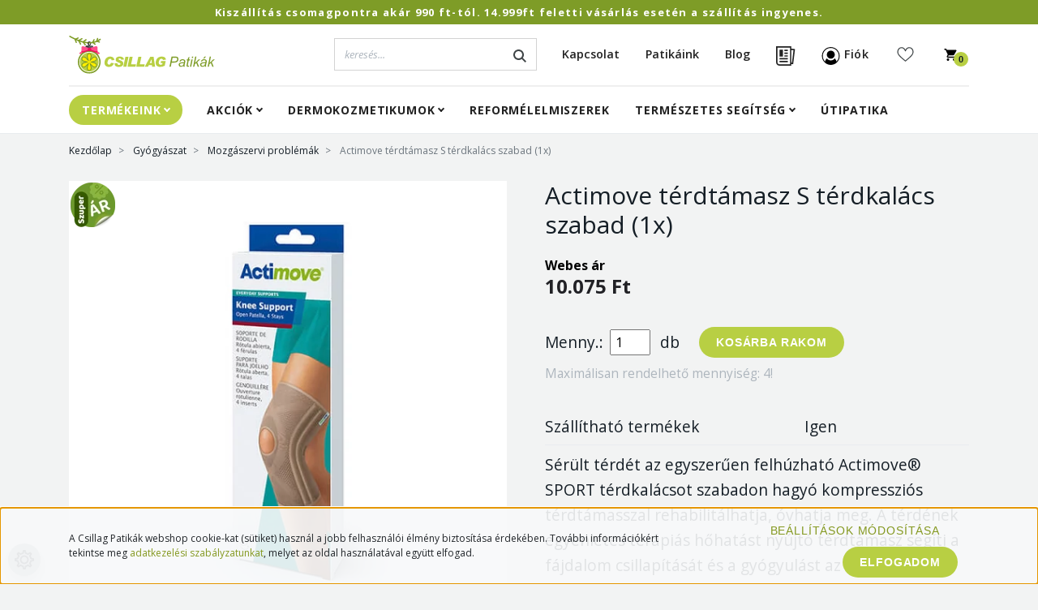

--- FILE ---
content_type: text/html; charset=UTF-8
request_url: https://www.csillagpatikak.hu/actimove-terdtamasz-s-terdkalacs-szabad-1x-8739
body_size: 27546
content:
<!DOCTYPE html>
<html lang="hu" dir="ltr">
<head>
    <title>Actimove térdtámasz S térdkalácsot szabadon hagyó | csillagpatikak.hu</title>
    <meta charset="utf-8">
    <meta name="keywords" content="Actimove térdtámasz S térdkalács szabad (1x), gyógyszer étrendkiegészítő  webáruház webshop shop veszprém gyógyszertár patika csillag patika  akció gyógyszer étrendkiegészítő vitamin baba terhes ">
    <meta name="description" content="Az Actimove® térdkalácsot szabadon hagyó térdtámasz stabil kompresszióval enyhíti a krónikus, degeneratív és túlerőltetésből fakadó térdfájdalmakat.">
    <meta name="robots" content="index, follow">
    <link rel="image_src" href="https://csillagpatikak.cdn.shoprenter.hu/custom/csillagpatikak/image/data/product/actimove-terdkalacsot-szabadon-hagyo-terdtamasz.jpg.webp?lastmod=1720259944.1679399326">
    <meta property="og:title" content="Actimove térdtámasz S térdkalács szabad (1x)" />
    <meta property="og:type" content="product" />
    <meta property="og:url" content="https://www.csillagpatikak.hu/actimove-terdtamasz-s-terdkalacs-szabad-1x-8739" />
    <meta property="og:image" content="https://csillagpatikak.cdn.shoprenter.hu/custom/csillagpatikak/image/cache/w1719h900/product/actimove-terdkalacsot-szabadon-hagyo-terdtamasz.jpg.webp?lastmod=1720259944.1679399326" />
    <meta property="og:description" content="Sérült térdét az egyszerűen felhúzható Actimove® SPORT térdkalácsot szabadon hagyó kompressziós térdtámasszal rehabilitálhatja, óvhatja meg. A térdének egyenletes terápiás hőhatást nyújtó térdtámasz segíti a fájdalom..." />
    <link href="https://csillagpatikak.cdn.shoprenter.hu/custom/csillagpatikak/image/data/img/csp-logo-220x220.png?lastmod=1644312483.1679399326" rel="icon" />
    <link href="https://csillagpatikak.cdn.shoprenter.hu/custom/csillagpatikak/image/data/img/csp-logo-220x220.png?lastmod=1644312483.1679399326" rel="apple-touch-icon" />
    <base href="https://www.csillagpatikak.hu:443" />
    <meta name="google-site-verification" content="o9EYfzfvb2LW6FTcs7rvEZtdrM197ytNgv4shF2JNcc" />

<meta name="facebook-domain-verification" content="pez6otddakpnk7a5xoigt1whs3sh6x" />

<meta name="google-site-verification" content="u-rdS6KHkWilVSXRK4GeTvqDGSf9OtvxL0aVImd1WbM" />

<meta name="google-site-verification" content="qL--bkQksZx0pjNC4_JJFZnIJK9BcLCe70KiJ3pq1KI" />

    <meta name="viewport" content="width=device-width initial-scale=1, maximum-scale=1, user-scalable=0">
            <link href="https://www.csillagpatikak.hu/actimove-terdtamasz-s-terdkalacs-szabad-1x-8739" rel="canonical">
    
            
                    
            	<link rel="preconnect" href="https://fonts.googleapis.com">
	<link rel="preconnect" href="https://fonts.gstatic.com" crossorigin>
	<link href="https://fonts.googleapis.com/css2?family=Open+Sans:ital,wght@0,300;0,400;0,600;0,700;0,800;1,300;1,400;1,600;1,700;1,800&display=swap" rel="stylesheet">
    <link href="https://cdnjs.cloudflare.com/ajax/libs/fancybox/3.5.7/jquery.fancybox.min.css" rel="stylesheet" />

            <link rel="stylesheet" href="https://csillagpatikak.cdn.shoprenter.hu/custom/csillagpatikak/catalog/view/theme/starter_global/style/1726222080.1582880535.1764582296.1723461171.css?v=null.1679399326" media="screen">
            <link rel="stylesheet" href="https://csillagpatikak.cdn.shoprenter.hu/custom/csillagpatikak/catalog/view/theme/starter_global/stylesheet/stylesheet.css?v=1723461170" media="screen">
        <script>
        window.nonProductQuality = 80;
    </script>
    <script src="//ajax.googleapis.com/ajax/libs/jquery/1.10.2/jquery.min.js"></script>
    <script>window.jQuery || document.write('<script src="https://csillagpatikak.cdn.shoprenter.hu/catalog/view/javascript/jquery/jquery-1.10.2.min.js?v=1484139539"><\/script>');</script>
    <script src="//cdn.jsdelivr.net/npm/slick-carousel@1.8.1/slick/slick.min.js"></script>

            
    
    <!-- Header JavaScript codes -->
            <script src="https://csillagpatikak.cdn.shoprenter.hu/web/compiled/js/countdown.js?v=1767776553"></script>
                    <script src="https://csillagpatikak.cdn.shoprenter.hu/web/compiled/js/base.js?v=1767776553"></script>
                    <script src="https://csillagpatikak.cdn.shoprenter.hu/web/compiled/js/before_starter2_head.js?v=1767776553"></script>
                    <script src="https://csillagpatikak.cdn.shoprenter.hu/web/compiled/js/before_starter2_productpage.js?v=1767776553"></script>
                    <script src="https://csillagpatikak.cdn.shoprenter.hu/web/compiled/js/productreview.js?v=1767776553"></script>
                    <script src="https://csillagpatikak.cdn.shoprenter.hu/web/compiled/js/nanobar.js?v=1767776553"></script>
                    <!-- Header jQuery onLoad scripts -->
    <script>window.countdownFormat='%D:%H:%M:%S';var BASEURL='https://www.csillagpatikak.hu';Currency={"symbol_left":"","symbol_right":" Ft","decimal_place":0,"decimal_point":",","thousand_point":".","currency":"HUF","value":1};var ShopRenter=ShopRenter||{};ShopRenter.product={"id":8739,"sku":"166740","currency":"HUF","unitName":"db","price":10075.16,"name":"Actimove t\u00e9rdt\u00e1masz S t\u00e9rdkal\u00e1cs szabad (1x)","brand":"sz\u00e1ll\u00edthat\u00f3","currentVariant":[],"parent":{"id":8739,"sku":"166740","unitName":"db","price":10075.16,"name":"Actimove t\u00e9rdt\u00e1masz S t\u00e9rdkal\u00e1cs szabad (1x)"}};$(document).ready(function(){});$(window).load(function(){});</script><script src="https://csillagpatikak.cdn.shoprenter.hu/web/compiled/js/vue/manifest.bundle.js?v=1767776550"></script><script>var ShopRenter=ShopRenter||{};ShopRenter.onCartUpdate=function(callable){document.addEventListener('cartChanged',callable)};ShopRenter.onItemAdd=function(callable){document.addEventListener('AddToCart',callable)};ShopRenter.onItemDelete=function(callable){document.addEventListener('deleteCart',callable)};ShopRenter.onSearchResultViewed=function(callable){document.addEventListener('AuroraSearchResultViewed',callable)};ShopRenter.onSubscribedForNewsletter=function(callable){document.addEventListener('AuroraSubscribedForNewsletter',callable)};ShopRenter.onCheckoutInitiated=function(callable){document.addEventListener('AuroraCheckoutInitiated',callable)};ShopRenter.onCheckoutShippingInfoAdded=function(callable){document.addEventListener('AuroraCheckoutShippingInfoAdded',callable)};ShopRenter.onCheckoutPaymentInfoAdded=function(callable){document.addEventListener('AuroraCheckoutPaymentInfoAdded',callable)};ShopRenter.onCheckoutOrderConfirmed=function(callable){document.addEventListener('AuroraCheckoutOrderConfirmed',callable)};ShopRenter.onCheckoutOrderPaid=function(callable){document.addEventListener('AuroraOrderPaid',callable)};ShopRenter.onCheckoutOrderPaidUnsuccessful=function(callable){document.addEventListener('AuroraOrderPaidUnsuccessful',callable)};ShopRenter.onProductPageViewed=function(callable){document.addEventListener('AuroraProductPageViewed',callable)};ShopRenter.onMarketingConsentChanged=function(callable){document.addEventListener('AuroraMarketingConsentChanged',callable)};ShopRenter.onCustomerRegistered=function(callable){document.addEventListener('AuroraCustomerRegistered',callable)};ShopRenter.onCustomerLoggedIn=function(callable){document.addEventListener('AuroraCustomerLoggedIn',callable)};ShopRenter.onCustomerUpdated=function(callable){document.addEventListener('AuroraCustomerUpdated',callable)};ShopRenter.onCartPageViewed=function(callable){document.addEventListener('AuroraCartPageViewed',callable)};ShopRenter.customer={"userId":0,"userClientIP":"18.221.104.253","userGroupId":8,"customerGroupTaxMode":"gross","customerGroupPriceMode":"only_gross","email":"","phoneNumber":"","name":{"firstName":"","lastName":""}};ShopRenter.theme={"name":"starter_global","family":"starter","parent":""};ShopRenter.shop={"name":"csillagpatikak","locale":"hu","currency":{"code":"HUF","rate":1},"domain":"csillagpatikak.myshoprenter.hu"};ShopRenter.page={"route":"product\/product","queryString":"actimove-terdtamasz-s-terdkalacs-szabad-1x-8739"};ShopRenter.formSubmit=function(form,callback){callback();};let loadedAsyncScriptCount=0;function asyncScriptLoaded(position){loadedAsyncScriptCount++;if(position==='body'){if(document.querySelectorAll('.async-script-tag').length===loadedAsyncScriptCount){if(/complete|interactive|loaded/.test(document.readyState)){document.dispatchEvent(new CustomEvent('asyncScriptsLoaded',{}));}else{document.addEventListener('DOMContentLoaded',()=>{document.dispatchEvent(new CustomEvent('asyncScriptsLoaded',{}));});}}}}</script><script type="text/javascript"async class="async-script-tag"onload="asyncScriptLoaded('header')"src="https://static2.rapidsearch.dev/resultpage.js?shop=csillagpatikak.shoprenter.hu"></script><script type="text/javascript"async class="async-script-tag"onload="asyncScriptLoaded('header')"src="https://widget.molin.ai/shop-ai.js?w=uebwag4i"></script><script type="text/javascript"async class="async-script-tag"onload="asyncScriptLoaded('header')"src="https://onsite.optimonk.com/script.js?account=156120"></script><script type="text/javascript"src="https://csillagpatikak.cdn.shoprenter.hu/web/compiled/js/vue/customerEventDispatcher.bundle.js?v=1767776550"></script>                
            
            <script>window.dataLayer=window.dataLayer||[];function gtag(){dataLayer.push(arguments)};var ShopRenter=ShopRenter||{};ShopRenter.config=ShopRenter.config||{};ShopRenter.config.googleConsentModeDefaultValue="denied";</script>                        <script type="text/javascript" src="https://csillagpatikak.cdn.shoprenter.hu/web/compiled/js/vue/googleConsentMode.bundle.js?v=1767776550"></script>

            <!-- Facebook Pixel Code -->
<script>
!function(f,b,e,v,n,t,s)
{if(f.fbq)return;n=f.fbq=function(){n.callMethod?
n.callMethod.apply(n,arguments):n.queue.push(arguments)};
if(!f._fbq)f._fbq=n;n.push=n;n.loaded=!0;n.version='2.0';
n.queue=[];t=b.createElement(e);t.async=!0;
t.src=v;s=b.getElementsByTagName(e)[0];
s.parentNode.insertBefore(t,s)}(window, document,'script',
'https://connect.facebook.net/en_US/fbevents.js');
fbq('consent', 'revoke');
fbq('init', '241358974434848');
fbq('track', 'PageView');
document.addEventListener('AuroraProductPageViewed', function(auroraEvent) {
                    fbq('track', 'ViewContent', {
                        content_type: 'product',
                        content_ids: [auroraEvent.detail.product.id.toString()],
                        value: parseFloat(auroraEvent.detail.product.grossUnitPrice),
                        currency: auroraEvent.detail.product.currency
                    }, {
                        eventID: auroraEvent.detail.event.id
                    });
                });
document.addEventListener('AuroraAddedToCart', function(auroraEvent) {
    var fbpId = [];
    var fbpValue = 0;
    var fbpCurrency = '';

    auroraEvent.detail.products.forEach(function(item) {
        fbpValue += parseFloat(item.grossUnitPrice) * item.quantity;
        fbpId.push(item.id);
        fbpCurrency = item.currency;
    });


    fbq('track', 'AddToCart', {
        content_ids: fbpId,
        content_type: 'product',
        value: fbpValue,
        currency: fbpCurrency
    }, {
        eventID: auroraEvent.detail.event.id
    });
})
window.addEventListener('AuroraMarketingCookie.Changed', function(event) {
            let consentStatus = event.detail.isAccepted ? 'grant' : 'revoke';
            if (typeof fbq === 'function') {
                fbq('consent', consentStatus);
            }
        });
</script>
<noscript><img height="1" width="1" style="display:none"
src="https://www.facebook.com/tr?id=241358974434848&ev=PageView&noscript=1"
/></noscript>
<!-- End Facebook Pixel Code -->
            <!-- Google Tag Manager -->
<script>(function(w,d,s,l,i){w[l]=w[l]||[];w[l].push({'gtm.start':
new Date().getTime(),event:'gtm.js'});var f=d.getElementsByTagName(s)[0],
j=d.createElement(s),dl=l!='dataLayer'?'&l='+l:'';j.async=true;j.src=
'//www.googletagmanager.com/gtm.js?id='+i+dl;f.parentNode.insertBefore(j,f);
})(window,document,'script','dataLayer','GTM-NKXND2');</script>
<!-- End Google Tag Manager -->
            
            
                <!--Global site tag(gtag.js)--><script async src="https://www.googletagmanager.com/gtag/js?id=G-RQKL0ZW9ZF"></script><script>window.dataLayer=window.dataLayer||[];function gtag(){dataLayer.push(arguments);}
gtag('js',new Date());gtag('config','G-RQKL0ZW9ZF');</script>                                <script type="text/javascript" src="https://csillagpatikak.cdn.shoprenter.hu/web/compiled/js/vue/GA4EventSender.bundle.js?v=1767776550"></script>

    
    
</head>
<body id="body" class="page-body product-page-body starter_global-body desktop-device-body" role="document">
<script>var bodyComputedStyle=window.getComputedStyle(document.body);ShopRenter.theme.breakpoints={'xs':parseInt(bodyComputedStyle.getPropertyValue('--breakpoint-xs')),'sm':parseInt(bodyComputedStyle.getPropertyValue('--breakpoint-sm')),'md':parseInt(bodyComputedStyle.getPropertyValue('--breakpoint-md')),'lg':parseInt(bodyComputedStyle.getPropertyValue('--breakpoint-lg')),'xl':parseInt(bodyComputedStyle.getPropertyValue('--breakpoint-xl'))}</script><!--Google Tag Manager(noscript)--><noscript><iframe src="//www.googletagmanager.com/ns.html?id=GTM-NKXND2"
height="0"width="0"style="display:none;visibility:hidden"></iframe></noscript><!--End Google Tag Manager(noscript)--><div id="fb-root"></div><script>(function(d,s,id){var js,fjs=d.getElementsByTagName(s)[0];if(d.getElementById(id))return;js=d.createElement(s);js.id=id;js.src="//connect.facebook.net/hu_HU/sdk/xfbml.customerchat.js#xfbml=1&version=v2.12&autoLogAppEvents=1";fjs.parentNode.insertBefore(js,fjs);}(document,"script","facebook-jssdk"));</script>
                    

<!-- cached -->    <div class="nanobar-cookie-cog d-flex-center rounded-circle js-hidden-nanobar-button">
        <svg xmlns="https://www.w3.org/2000/svg" width="24" height="24" viewBox="0 0 512 512">
    <path fill="currentColor" d="M512 289.7v-67.5l-68.2-18.1c-4.3-15.4-10.4-30.2-18.4-44.2l34.9-60.6 -47.6-47.6 -60.6 34.9c-14-8-28.8-14.1-44.2-18.4L289.7 0h-67.5l-18.1 68.2c-15.4 4.3-30.2 10.4-44.2 18.4L99.4 51.7 51.7 99.4l34.9 60.6c-8 14-14.1 28.8-18.4 44.2L0 222.3v67.5l68.2 18.1c4.3 15.4 10.4 30.2 18.4 44.2l-34.9 60.6 47.6 47.6 60.6-34.9c14 8 28.8 14.1 44.2 18.4l18.1 68.2h67.5l18.1-68.2c15.4-4.3 30.2-10.4 44.2-18.4l60.6 34.9 47.6-47.6 -34.9-60.6c8-14 14.1-28.8 18.4-44.2L512 289.7zM410.1 275.5l-2.5 12.1c-3.9 18.9-11.4 36.8-22.1 53.2l-6.8 10.3 31.6 55 -4.3 4.3 -55-31.6 -10.3 6.8c-16.4 10.8-34.3 18.2-53.2 22.1l-12.1 2.5L259 472h-6l-16.5-61.9 -12.1-2.5c-18.9-3.9-36.8-11.4-53.2-22.1l-10.3-6.8 -55 31.6 -4.3-4.3 31.6-55 -6.8-10.3c-10.8-16.4-18.2-34.3-22.1-53.2l-2.5-12.1L40 259v-6l61.9-16.5 2.5-12.1c3.9-18.9 11.4-36.8 22.1-53.2l6.8-10.3 -31.6-55 4.3-4.3 55 31.6 10.3-6.8c16.4-10.8 34.3-18.2 53.2-22.1l12.1-2.5L253 40h6l16.5 61.9 12.1 2.5c18.9 3.9 36.8 11.4 53.2 22.1l10.3 6.8 55-31.6 4.3 4.3 -31.6 55 6.8 10.3c10.8 16.4 18.2 34.3 22.1 53.2l2.5 12.1L472 253v6L410.1 275.5z"/>
    <path fill="currentColor" d="M256 140c-64 0-116 52-116 116s52 116 116 116 116-52 116-116S320 140 256 140zM256 332c-41.9 0-76-34.1-76-76s34.1-76 76-76 76 34.1 76 76S297.9 332 256 332z"/>
</svg>
    </div>
<div class="Fixed nanobar js-nanobar-first-login">
    <div class="container nanobar-container">
        <div class="row flex-column flex-sm-row">
            <div class="col-12 col-sm-6 col-lg-8 nanobar-text-cookies align-self-center text-sm-left">
                A Csillag Patikák webshop cookie-kat (sütiket) használ a jobb felhasználói élmény biztosítása érdekében. További információkért tekintse meg <a href="https://shop.csillagpatikak.hu/adakezelesi-tajekoztato">adatkezelési szabályzatunkat</a>, melyet az oldal használatával együtt elfogad.
            </div>
            <div class="col-12 col-sm-6 col-lg-4 nanobar-buttons m-sm-0 text-center text-sm-right">
                <a href="" class="btn btn-link nanobar-settings-button js-nanobar-settings-button">
                    Beállítások módosítása
                </a>
                <a href="" class="btn btn-primary nanobar-btn js-nanobar-close-cookies" data-button-save-text="Beállítások mentése">
                    Elfogadom
                </a>
            </div>
        </div>
        <div class="nanobar-cookies js-nanobar-cookies flex-column flex-sm-row text-left pt-3 mt-3" style="display: none;">
            <div class="form-check pt-2 pb-2 pr-2 mb-0">
                <input class="form-check-input" type="checkbox" name="required_cookies" disabled checked />
                <label class="form-check-label">
                    Szükséges cookie-k
                    <div class="cookies-help-text text-muted">
                        Ezek a cookie-k segítenek abban, hogy a webáruház használható és működőképes legyen.
                    </div>
                </label>
            </div>
            <div class="form-check pt-2 pb-2 pr-2 mb-0">
                <input class="form-check-input js-nanobar-marketing-cookies" type="checkbox" name="marketing_cookies"
                         checked />
                <label class="form-check-label">
                    Marketing cookie-k
                    <div class="cookies-help-text text-muted">
                        Ezeket a cookie-k segítenek abban, hogy az Ön érdeklődési körének megfelelő reklámokat és termékeket jelenítsük meg a webáruházban.
                    </div>
                </label>
            </div>
        </div>
    </div>
</div>

<script>
    (function ($) {
        $(document).ready(function () {
            new AuroraNanobar.FirstLogNanobarCheckbox(jQuery('.js-nanobar-first-login'), 'bottom');
        });
    })(jQuery);
</script>
<!-- /cached -->
<!-- cached --><div class="Fixed nanobar js-nanobar-free-shipping">
    <div class="container nanobar-container">
        <button type="button" class="close js-nanobar-close" aria-label="Close">
            <span aria-hidden="true">&times;</span>
        </button>
        <div class="nanobar-text px-3"></div>
    </div>
</div>

<script>$(document).ready(function(){document.nanobarInstance=new AuroraNanobar.FreeShippingNanobar($('.js-nanobar-free-shipping'),'bottom','0','','1');});</script><!-- /cached -->
                <!-- page-wrap -->

                <div class="page-wrap">
                                                
    <header class="sticky-header d-none d-lg-block">
                    <div class="header-top-line">
									    <div id="section-header-topline" class="section-wrapper ">
    
    <div class="section-topline text-center hidden-sm hidden-xs">
	<div class="container">
					Kiszállítás csomagpontra akár 990 ft-tól. 14.999ft feletti vásárlás esetén a szállítás ingyenes.
			</div>
</div>

<style>
	.section-topline {
		background-color: #7e9c27;
		color: #ffffff;
		font-size: 0.8125rem;
		letter-spacing: 0.1em;
		line-height: 0.875rem;
		padding: 0.5rem;
		font-weight: bold;
	}
	
	.section-topline a {
		color: inherit;
	}
</style>

</div>
    

				                <div class="container">
                    <div class="header-top d-flex">
                        <div class="header-top-left d-flex align-items-center">
                            
                            
                        </div>
                    </div>
                </div>
            </div>
            <div class="header-bottom-line">
                <div class="container">
                    <div class="header-bottom">
                        <nav class="navbar navbar-expand-lg">
                            <!-- cached -->
    <a class="navbar-brand mr-auto" href="/"><img style="border: 0; max-width: 180px;" src="https://csillagpatikak.cdn.shoprenter.hu/custom/csillagpatikak/image/data/csillagpatikak-karacsonyi-logo.svg?v=1764582560" title="Csillag Patikák webáruház" alt="Csillag Patikák webáruház" /></a>
<!-- /cached -->
                            
                                                            
<div class="dropdown search-module d-flex">
    <div class="input-group">
        <input class="form-control disableAutocomplete" type="text" placeholder="keresés..." value=""
               id="filter_keyword" 
               onclick="this.value=(this.value==this.defaultValue)?'':this.value;"/>
        <div class="input-group-append">
            <button class="btn btn-link" onclick="moduleSearch();">
                <svg width="16" height="16" viewBox="0 0 16 16" fill="currentColor" xmlns="https://www.w3.org/2000/svg">
    <path d="M11.7417 10.3275C12.529 9.25236 12.9999 7.93169 12.9999 6.49999C12.9999 2.91602 10.0839 0 6.49996 0C2.91599 0 0 2.91602 0 6.49999C0 10.084 2.91602 13 6.49999 13C7.93169 13 9.25248 12.529 10.3277 11.7416L14.586 15.9999L16 14.5859C16 14.5858 11.7417 10.3275 11.7417 10.3275ZM6.49999 11C4.01854 11 2.00001 8.98143 2.00001 6.49999C2.00001 4.01854 4.01854 2.00001 6.49999 2.00001C8.98143 2.00001 11 4.01854 11 6.49999C11 8.98143 8.9814 11 6.49999 11Z" fill="#3F4547"/>
</svg>

            </button>
        </div>
    </div>

    <input type="hidden" id="filter_description" value="1"/>
    <input type="hidden" id="search_shopname" value="csillagpatikak"/>
    <div id="results" class="dropdown-menu search-results p-0"></div>
</div>



                            							<div id="section-yco-custom-header-menu" class="section-wrapper ">
    
    			<ul class="nav custom-nav">
				
															<li class="nav-item">
							<a href="https://www.csillagpatikak.hu/index.php?route=information/contact"  title="Kapcsolat" class="nav-link">Kapcsolat</a>
						</li>
																									<li class="dropdown">
							<a href="https://www.csillagpatikak.hu/patikakereso"  title="Patikáink" class="nav-link">Patikáink</a>
																							<ul class="dropdown-hover-menu">
																																<li class="dropdown-item">
							<a href="https://www.csillagpatikak.hu/patikakereso"  title="Patikáink elérhetőségei" class="nav-link">Patikáink elérhetőségei</a>
						</li>
																									<li class="dropdown-item">
							<a href="https://www.csillagpatikak.hu/patikai-hirek/"  title="Patikai hírek" class="nav-link">Patikai hírek</a>
						</li>
																							</ul>
						</li>
																				<li class="nav-item">
							<a href="https://www.csillagpatikak.hu/blog"  title="Blog" class="nav-link">Blog</a>
						</li>
																												<li>
					<a href="https://www.csillagpatikak.hu/custom/csillagpatikak/image/data/akcios-ujsag/2026/Csillag2026_01_ok.pdf" target="_blank" class="nav-link" title="Akciós újság">
					<img src="https://www.csillagpatikak.hu/custom/csillagpatikak/image/data/img/newspaper.svg" alt="Akciós újság">
					</a>
				</li>
					</ul>
	
<style>
	.custom-nav {
		margin-left: 15px;
		font-size: 0.75em;
	}
	
	.custom-nav .nav-link:first-letter {
		text-transform: capitalize !important;
	}	
	
	.custom-nav .nav-link { 
		height: 38px;
		font-weight: 600;
		color: #222222;		
		}
	}
</style>
</div>
                            <!-- cached -->
    <ul class="nav login-list">
        		<li class="dropdown">
			<a class="nav-link" href="index.php?route=account/account">
				<svg version="1.1" xmlns="http://www.w3.org/2000/svg" width="23" height="24" viewBox="0 0 538 512">
<path fill="#000" d="M268.8 0c141.385 0 256 114.615 256 256 0 77.858-34.757 147.597-89.6 194.549l-0.026 0.022-1.128 0.96c-1.32 1.116-2.651 2.22-3.993 3.31l5.122-4.27c-2.295 1.964-4.625 3.888-6.988 5.771-4.098 3.264-8.285 6.396-12.569 9.4-0.383 0.269-0.767 0.536-1.15 0.802-4.142 2.872-8.371 5.622-12.683 8.248-0.346 0.211-0.707 0.429-1.067 0.646-1.771 1.067-3.542 2.104-5.327 3.122-1.056 0.602-2.115 1.196-3.179 1.782-1.716 0.947-3.452 1.877-5.199 2.788-0.939 0.49-1.884 0.975-2.832 1.454-1.019 0.515-2.036 1.022-3.057 1.521-1.293 0.632-2.601 1.258-3.914 1.873-7.015 3.284-14.193 6.255-21.526 8.9-0.514 0.185-1.017 0.365-1.521 0.543-2.051 0.726-4.125 1.429-6.211 2.106-0.632 0.205-1.256 0.405-1.88 0.603-2.093 0.662-4.21 1.301-6.339 1.914-0.481 0.139-0.961 0.275-1.441 0.41-2.437 0.685-4.887 1.336-7.352 1.95-0.889 0.221-1.783 0.44-2.678 0.652-1.913 0.455-3.831 0.888-5.757 1.299-0.596 0.127-1.193 0.252-1.791 0.375-1.848 0.38-3.707 0.742-5.572 1.083-1.064 0.195-2.115 0.38-3.168 0.558-5.214 0.886-10.499 1.616-15.832 2.182-0.664 0.070-1.319 0.137-1.976 0.202-1.965 0.193-3.945 0.365-5.931 0.514-0.955 0.072-1.911 0.138-2.868 0.199-2.346 0.15-4.702 0.268-7.065 0.354-0.207 0.007-0.413 0.015-0.618 0.022-2.947 0.101-5.909 0.151-8.882 0.151s-5.936-0.050-8.885-0.151l8.885 0.151c-3.18 0-6.346-0.058-9.498-0.173-2.366-0.087-4.722-0.204-7.069-0.354-0.954-0.061-1.909-0.127-2.863-0.199-1.99-0.149-3.97-0.321-5.943-0.515-0.645-0.063-1.3-0.13-1.956-0.2-5.398-0.573-10.733-1.312-16.014-2.212-1.071-0.183-2.138-0.372-3.204-0.567-1.358-0.25-2.713-0.51-4.065-0.781-1.379-0.276-2.751-0.563-4.121-0.862-1.507-0.328-3.018-0.671-4.523-1.029-0.912-0.216-1.807-0.433-2.7-0.656-2.515-0.625-5.034-1.292-7.537-1.997-0.433-0.122-0.869-0.246-1.306-0.372-2.282-0.656-4.545-1.339-6.794-2.055-0.396-0.125-0.789-0.252-1.183-0.379-1.966-0.635-3.929-1.296-5.88-1.979-1.040-0.364-2.063-0.73-3.082-1.102-1.113-0.406-2.231-0.822-3.345-1.247-1.050-0.4-2.092-0.805-3.13-1.216l-0.742-0.295c-2.097-0.838-4.18-1.703-6.25-2.594l-0.895-0.387c-0.673-0.293-1.345-0.589-2.015-0.887-1.491-0.664-2.983-1.347-4.468-2.043-1.118-0.524-2.21-1.046-3.299-1.577-1.255-0.611-2.519-1.239-3.778-1.877-0.837-0.425-1.669-0.853-2.5-1.286-4.681-2.44-9.273-5.017-13.774-7.729-0.354-0.213-0.705-0.426-1.055-0.639-4.311-2.626-8.54-5.377-12.68-8.246-0.374-0.26-0.757-0.526-1.14-0.795-4.296-3.013-8.484-6.145-12.57-9.399-0.541-0.431-1.082-0.865-1.62-1.301-57.956-46.935-95.006-118.666-95.006-199.051 0-141.385 114.615-256 256-256zM268.8 25.6c-127.246 0-230.4 103.154-230.4 230.4 0 63.21 25.454 120.475 66.672 162.103 6.523-35.908 24.553-67.791 50.133-91.699 25.602 34.913 66.949 57.596 113.595 57.596 45.519 0 85.993-21.601 111.731-55.11l1.863-2.486c25.58 23.906 43.61 55.791 50.125 91.685 41.226-41.615 66.681-98.88 66.681-162.090 0-127.246-103.154-230.4-230.4-230.4zM268.8 102.4c63.623 0 115.2 51.577 115.2 115.2s-51.577 115.2-115.2 115.2c-63.623 0-115.2-51.577-115.2-115.2s51.577-115.2 115.2-115.2z"></path>
</svg>
				Fiók
			</a>
			<ul class="dropdown-hover-menu">
				<li class="dropdown-item">
					<a href="index.php?route=account/login" title="Belépés">
						Belépés
					</a>
				</li>
				<li class="dropdown-item">
					<a href="index.php?route=account/create" title="Regisztráció">
						Regisztráció
					</a>
				</li>
				<li class="dropdown-item">
					<a href="https://www.csillagpatikak.hu/torzsvasarloi-program" title="Törzsvásárlói program">
						Törzsvásárlói program
					</a>
				</li>
			</ul>
		</li>
            </ul>

<style>
	.login-list .dropdown-hover-menu {
		min-width: 8.25rem;
		border-top: 12px solid transparent;
	}

	.login-list .nav-link  {
		text-transform: uppercase;
		padding-bottom: 6px;
		font-size: 0.75em;
		font-weight: 600 !important;
		color: #222222;
	}
</style>
<!-- /cached -->
                            <hx:include src="/_fragment?_path=_format%3Dhtml%26_locale%3Den%26_controller%3Dmodule%252Fwishlist&amp;_hash=p9X46duGYIeudAjjM2WBKNzWJ9Z9rcTaaBzFXT4AMLc%3D"></hx:include>
                            <div id="js-cart">
                                <hx:include src="/_fragment?_path=_format%3Dhtml%26_locale%3Den%26_controller%3Dmodule%252Fcart&amp;_hash=P8DlSDm2fZ%2BFaUXEGut1H4Dh%2B8CAwF1J9n0MsPv8Etc%3D"></hx:include>
                            </div>
                        </nav>
                    </div>
                </div>
            </div>
			<div class="header-links-wrapper">
				<div class="container">
					<!-- cached -->
    <ul class="nav headermenu-list lower-header-menu">
                    <li class="nav-item dropdown">
                <a class="nav-link" href="https://www.csillagpatikak.hu"
                    target="_self"
                     class="dropdown-toggle disabled"                    title="Termékeink"
                >
                    Termékeink
                </a>
                                    <ul class="dropdown-hover-menu">
                                                    <li class="dropdown-item">
                                <a href="https://csillagpatikak.hu/baba-mama-949" title="Baba-mama" target="_self">
                                    Baba-mama
                                </a>
                            </li>
                                                    <li class="dropdown-item">
                                <a href="https://csillagpatikak.hu/sajat-markas-termekek-1083" title="Saját márkás termékek" target="_self">
                                    Saját márkás termékek
                                </a>
                            </li>
                                                    <li class="dropdown-item">
                                <a href="https://csillagpatikak.hu/eletmod-912" title="Életmód" target="_self">
                                    Életmód
                                </a>
                            </li>
                                                    <li class="dropdown-item">
                                <a href="https://csillagpatikak.hu/csalad-886" title="Család" target="_self">
                                    Család
                                </a>
                            </li>
                                                    <li class="dropdown-item">
                                <a href="https://csillagpatikak.hu/gyogyaszat-1112" title="Gyógyászat" target="_self">
                                    Gyógyászat
                                </a>
                            </li>
                                                    <li class="dropdown-item">
                                <a href="https://csillagpatikak.hu/gyogyaszati-segedeszkozok-1148" title="Gyógyászati segédeszközök" target="_self">
                                    Gyógyászati segédeszközök
                                </a>
                            </li>
                                                    <li class="dropdown-item">
                                <a href="https://csillagpatikak.hu/higieniai-termekek-889" title="Higiéniai termékek" target="_self">
                                    Higiéniai termékek
                                </a>
                            </li>
                                                    <li class="dropdown-item">
                                <a href="https://csillagpatikak.hu/vitaminok-asvanyi-anyagok-935" title="Vitaminok, ásványi anyagok" target="_self">
                                    Vitaminok, ásványi anyagok
                                </a>
                            </li>
                                            </ul>
                            </li>
                    <li class="nav-item dropdown">
                <a class="nav-link" href="https://www.csillagpatikak.hu/index.php?route=filter&amp;filter=akcios|2,3"
                    target="_self"
                     class="dropdown-toggle disabled"                    title="Akciók"
                >
                    Akciók
                </a>
                                    <ul class="dropdown-hover-menu">
                                                    <li class="dropdown-item">
                                <a href="https://csillagpatikak.hu/kiemelt-akcios-ajanlatok-1082" title="Havi akciós termékek" target="_self">
                                    Havi akciós termékek
                                </a>
                            </li>
                                            </ul>
                            </li>
                    <li class="nav-item dropdown">
                <a class="nav-link" href="https://csillagpatikak.hu/dermokozmetikumok-900/"
                    target="_self"
                     class="dropdown-toggle disabled"                    title="Dermokozmetikumok"
                >
                    Dermokozmetikumok
                </a>
                                    <ul class="dropdown-hover-menu">
                                                    <li class="dropdown-item">
                                <a href="https://www.csillagpatikak.hu/dermokozmetikumok-900/aveeno-2132" title="Aveeno" target="_self">
                                    Aveeno
                                </a>
                            </li>
                                                    <li class="dropdown-item">
                                <a href="https://www.csillagpatikak.hu/apivita-2127" title="Apivita" target="_self">
                                    Apivita
                                </a>
                            </li>
                                                    <li class="dropdown-item">
                                <a href="https://csillagpatikak.hu/dermokozmetikumok-900/babe-1051" title="Babe" target="_self">
                                    Babe
                                </a>
                            </li>
                                                    <li class="dropdown-item">
                                <a href="https://csillagpatikak.hu/dermokozmetikumok-900/bioderma-906" title="Bioderma" target="_self">
                                    Bioderma
                                </a>
                            </li>
                                                    <li class="dropdown-item">
                                <a href="https://www.csillagpatikak.hu/cerave-1966" title="CeraVe" target="_self">
                                    CeraVe
                                </a>
                            </li>
                                                    <li class="dropdown-item">
                                <a href="https://csillagpatikak.hu/dermokozmetikumok-900/eucerin-1040" title="Eucerin" target="_self">
                                    Eucerin
                                </a>
                            </li>
                                                    <li class="dropdown-item">
                                <a href="https://csillagpatikak.hu/dermokozmetikumok-900/szepsegapolas-1160" title="Szépségápolás" target="_self">
                                    Szépségápolás
                                </a>
                            </li>
                                                    <li class="dropdown-item">
                                <a href="https://csillagpatikak.hu/dermokozmetikumok-900/uriage-901" title="Uriage" target="_self">
                                    Uriage
                                </a>
                            </li>
                                            </ul>
                            </li>
                    <li class="nav-item">
                <a class="nav-link" href="https://csillagpatikak.hu/reformelelmiszerek"
                    target="_self"
                                        title="Reformélelmiszerek"
                >
                    Reformélelmiszerek
                </a>
                            </li>
                    <li class="nav-item dropdown">
                <a class="nav-link" href="https://csillagpatikak.hu/termeszetes-segitseg-2110"
                    target="_self"
                     class="dropdown-toggle disabled"                    title="Természetes segítség"
                >
                    Természetes segítség
                </a>
                                    <ul class="dropdown-hover-menu">
                                                    <li class="dropdown-item">
                                <a href="https://www.csillagpatikak.hu/termeszetes-segitseg-2110/biola-natutkozmetikumok-2302" title="BIOLA Natúrkozmetikumok" target="_self">
                                    BIOLA Natúrkozmetikumok
                                </a>
                            </li>
                                                    <li class="dropdown-item">
                                <a href="https://csillagpatikak.hu/termeszetes-segítseg/gyogyteak-2112" title="Gyógyteák" target="_self">
                                    Gyógyteák
                                </a>
                            </li>
                                                    <li class="dropdown-item">
                                <a href="https://csillagpatikak.hu/termeszetes-segítseg/gyogynoveny-kremek-2118" title="Gyógynövény krémek" target="_self">
                                    Gyógynövény krémek
                                </a>
                            </li>
                                                    <li class="dropdown-item">
                                <a href="https://csillagpatikak.hu/termeszetes-segítseg/gyogynoveny-kapszulak-2116" title="Gyógynövény kapszulák" target="_self">
                                    Gyógynövény kapszulák
                                </a>
                            </li>
                                                    <li class="dropdown-item">
                                <a href="https://csillagpatikak.hu/termeszetes-segítseg/illoolajok-legfrissitok-2117" title="Illóolajok, légfrissítők" target="_self">
                                    Illóolajok, légfrissítők
                                </a>
                            </li>
                                            </ul>
                            </li>
                    <li class="nav-item">
                <a class="nav-link" href="https://csillagpatikak.hu/utipatika-1109"
                    target="_self"
                                        title="Útipatika"
                >
                    Útipatika
                </a>
                            </li>
            </ul>
    <style>
	.header-links-wrapper {
		background-color: #ffffff;
	}
	
	.lower-header-menu {
		border-top: 2px solid #00000010;
	}
	
	.headermenu-list {
		padding: 10px 0;
		font-size: 0.875rem;
	}
	
	
	.lower-header-menu .nav-link {
		text-transform: uppercase;
		font-weight: bold;
    	letter-spacing: 0.06em;
		color: #222;
	}
	
	.lower-header-menu .nav-item:first-child > .nav-link {
		color: #fff;
		background-color: #b8cf43;
		border-radius: 100px;
		margin-right: 1em;
	}
	
	.lower-header-menu .nav-item:first-child > .nav-link:after {
		border-bottom-color: #fff !important;
		border-right-color: #fff !important;
	}
	
	.headermenu-list .dropdown > a:after {
		border-right: 2px solid #222222 !important;
		border-bottom: 2px solid #222222 !important;
		margin-bottom: 1px;
	}
	
	.headermenu-list .dropdown > a:active:after,
	.headermenu-list .dropdown > a:hover:after {
		border-bottom-color: #b8cf43 !important;
		border-right-color: #b8cf43 !important;
	}
	
	@media (min-width: 768px) {
		.nav-link:hover {
			color: #b8cf43;
		}
	}
	
	
	a:not(.btn):not(.img-thumbnail-link):hover {
		opacity: 1 !important;
	}
	
	.dropdown-hover-menu {
		padding: 10px 0 15px 0;
		font-size: 14px;
		font-weight: 600;
		text-transform: capitalize;
		background-color: #b8cf43;
		border-color: transparent;
		border-top: 10px solid transparent;
		border-bottom-left-radius: 25px;
		border-bottom-right-radius: 25px;
		font-size: 0.875rem;
		border-top: 0;
	}
	
	.dropdown-hover-menu .dropdown-item {
		padding: 0;
	}
	
	.dropdown-hover-menu .dropdown-item a {
		display: flex;
		color: #3f4547;
		padding: 0.5rem 1rem;
		position: relative;
	}
	
	.dropdown-hover-menu .dropdown-item:not(:last-child) a:after {
		content: "";
		display: block;
		position: absolute;
		bottom: 0;
		left: 15px;
		right: 15px;
		border-bottom: 2px solid rgba(255,255,255, 0.4);
	}
	
	.dropdown-item a:hover,
	.dropdown-item a:focus {
		color: #ffffff;
	}
	
	.dropdown-item:hover,
	.dropdown-item:focus {
		color: #ffffff !important;
		background-color: transparent !important;
	}
</style>
<!-- /cached -->
				</div>
			</div>
            </header>

<style>
	.header-bottom .dropdown-hover-menu {
		min-width: 15rem;
		border-top: 13px solid transparent;
	}

	.login-list .nav-link  {
		text-transform: capitalize;
		padding-bottom: 6px;
		font-size: 0.75em;
		font-weight: bold;
    	letter-spacing: 0.06em;
	}
</style>
                            
            <main class="has-sticky">
                        
    <div class="container">
                <nav aria-label="breadcrumb">
        <ol class="breadcrumb" itemscope itemtype="https://schema.org/BreadcrumbList">
                            <li class="breadcrumb-item"  itemprop="itemListElement" itemscope itemtype="https://schema.org/ListItem">
                                            <a itemprop="item" href="https://www.csillagpatikak.hu">
                            <span itemprop="name">Kezdőlap</span>
                        </a>
                    
                    <meta itemprop="position" content="1" />
                </li>
                            <li class="breadcrumb-item"  itemprop="itemListElement" itemscope itemtype="https://schema.org/ListItem">
                                            <a itemprop="item" href="https://www.csillagpatikak.hu/gyogyaszat-1112">
                            <span itemprop="name">Gyógyászat</span>
                        </a>
                    
                    <meta itemprop="position" content="2" />
                </li>
                            <li class="breadcrumb-item"  itemprop="itemListElement" itemscope itemtype="https://schema.org/ListItem">
                                            <a itemprop="item" href="https://www.csillagpatikak.hu/gyogyaszat-1112/mozgaszervi-problemak-1127">
                            <span itemprop="name">Mozgászervi problémák</span>
                        </a>
                    
                    <meta itemprop="position" content="3" />
                </li>
                            <li class="breadcrumb-item active" aria-current="page" itemprop="itemListElement" itemscope itemtype="https://schema.org/ListItem">
                                            <span itemprop="name">Actimove térdtámasz S térdkalács szabad (1x)</span>
                    
                    <meta itemprop="position" content="4" />
                </li>
                    </ol>
    </nav>


        <div class="row">
            <section class="col one-column-content">
                <div class="flypage" itemscope itemtype="//schema.org/Product">
                                            <div class="page-head">
                                                    </div>
                    
                                            <div class="page-body">
                                <section class="product-page-top">
        <form action="https://www.csillagpatikak.hu/index.php?route=checkout/cart" method="post" enctype="multipart/form-data" id="product">
            <div class="row">
                <div class="col-md-6 product-page-left">
                    <div class="product-image-box">
                        <div class="product-image position-relative">
                                

<div class="product_badges vertical-orientation">
            
                                                                        
        
        <div class="badgeitem-content badgeitem-content-id-35 badgeitem-content-image">
            <a class="badgeitem badgeitemid_35 badgeimage"
               href="/actimove-terdtamasz-s-terdkalacs-szabad-1x-8739"
               
               style="background: transparent url('https://csillagpatikak.cdn.shoprenter.hu/custom/csillagpatikak/image/cache/w60h60/product/superar.png.webp?lastmod=0.1679399326') top left no-repeat; width: 60px; height: 60px;"
            >
                            </a>
        </div>
    

    </div>


<div id="product-image-container">
        <div class="product-image-main" >
        <a href="https://csillagpatikak.cdn.shoprenter.hu/custom/csillagpatikak/image/cache/w900h900wt1/product/actimove-terdkalacsot-szabadon-hagyo-terdtamasz.jpg.webp?lastmod=1720259944.1679399326"
           title="Kép 1/1 - Actimove térdtámasz S térdkalács szabad (1x)"
           data-caption="Kép 1/1 - Actimove térdtámasz S térdkalács szabad (1x)"
           class="product-image-link fancybox-product" id="product-image-link"
           data-fancybox="images"
        >
            <img class="product-image-element img-fluid" itemprop="image" src="https://csillagpatikak.cdn.shoprenter.hu/custom/csillagpatikak/image/cache/w570h570wt1/product/actimove-terdkalacsot-szabadon-hagyo-terdtamasz.jpg.webp?lastmod=1720259944.1679399326" data-index="0" title="Actimove térdtámasz S térdkalács szabad (1x)" alt="Actimove térdtámasz S térdkalács szabad (1x)" id="image"/>
        </a>
    </div>
                </div>

<script>$(document).ready(function(){var $productMainImage=$('.product-image-main');var $productImageLink=$('#product-image-link');var $productImage=$('#image');var $productImageVideo=$('#product-image-video');var $productSecondaryImage=$('.product-secondary-image');var imageTitle=$productImageLink.attr('title');$('.product-images').slick({slidesToShow:4,slidesToScroll:1,draggable:false,infinite:false,focusOnSelect:false});$productSecondaryImage.on('click',function(){$productImage.attr('src',$(this).data('secondary_src'));$productImage.attr('data-index',$(this).data('index'));$productImageLink.attr('href',$(this).data('popup'));$productSecondaryImage.removeClass('thumb-active');$(this).addClass('thumb-active');if($productImageVideo.length){if($(this).data('video_image')){$productMainImage.hide();$productImageVideo.show();}else{$productImageVideo.hide();$productMainImage.show();}}});$productImageLink.on('click',function(){$(this).attr("title",imageTitle);$.fancybox.open([{"src":"https:\/\/csillagpatikak.cdn.shoprenter.hu\/custom\/csillagpatikak\/image\/cache\/w900h900wt1\/product\/actimove-terdkalacsot-szabadon-hagyo-terdtamasz.jpg.webp?lastmod=1720259944.1679399326","opts":{"caption":"K\u00e9p 1\/1 - Actimove t\u00e9rdt\u00e1masz S t\u00e9rdkal\u00e1cs szabad (1x)"}}],{index:$productImageLink.find('img').attr('data-index'),tpl:{next:'<a title="Következő" class="fancybox-nav fancybox-next"><span></span></a>',prev:'<a title="Előző" class="fancybox-nav fancybox-prev"><span></span></a>'}});return false;});});</script>

                        </div>
                            <div class="position-5-wrapper">
                    
            </div>

                    </div>
                                    </div>
                <div class="col-md-6 product-page-right">
                    <h1 class="page-head-title product-page-head-title position-relative">
                        <span class="product-page-product-name" itemprop="name">Actimove térdtámasz S térdkalács szabad (1x)</span>
                                            </h1>
                                            <div class="product-page-right-box product-page-price-wrapper" itemprop="offers" itemscope itemtype="//schema.org/Offer">
        <div class="product-page-price-line">
        <div>
			<span class="product-price-original-label">Webes ár</span>
                        <span class="product-price product-page-price">10.075 Ft</span>
                    </div>
                <meta itemprop="price" content="10075"/>
        <meta itemprop="priceValidUntil" content="2027-01-07"/>
        <meta itemprop="pricecurrency" content="HUF"/>
        <meta itemprop="category" content="Mozgászervi problémák"/>
        <link itemprop="url" href="https://www.csillagpatikak.hu/actimove-terdtamasz-s-terdkalacs-szabad-1x-8739"/>
        <link itemprop="availability" href="http://schema.org/InStock"/>
    </div>
    </div>
                                        <div class="product-cart-box">
                                                                                                    
                        
                        <div class="product-addtocart">
    <div class="product-addtocart-wrapper">
        <div class="product_table_quantity"><span class="quantity-text">Menny.:</span><input class="quantity_to_cart quantity-to-cart" type="number" min="1" max="4"step="1" name="quantity" aria-label="quantity input"value="1"/><span class="quantity-name-text">db</span></div><div class="product_table_addtocartbtn"><a rel="nofollow, noindex" href="https://www.csillagpatikak.hu/index.php?route=checkout/cart&product_id=8739&quantity=1" data-product-id="8739" data-name="Actimove térdtámasz S térdkalács szabad (1x)" data-price="10075.164" data-quantity-name="db" data-price-without-currency="10075.16" data-currency="HUF" data-product-sku="166740" data-brand="szállítható" id="add_to_cart" class="button btn btn-primary button-add-to-cart"><span>Kosárba rakom</span></a></div>
        <div>
            <input type="hidden" name="product_id" value="8739"/>
            <input type="hidden" name="product_collaterals" value=""/>
            <input type="hidden" name="product_addons" value=""/>
            <input type="hidden" name="redirect" value="https://www.csillagpatikak.hu/index.php?route=product/product&amp;product_id=8739"/>
                    </div>
    </div>
    <div class="text-minimum-wrapper small text-muted">
                            <div class="text-minimum w-100">
                                Maximálisan rendelhető mennyiség: 4!
            </div>
            </div>
</div>
<script>
    if ($('.notify-request').length) {
        $('#body').on('keyup keypress', '.quantity_to_cart.quantity-to-cart', function (e) {
            if (e.which === 13) {
                return false;
            }
        });
    }

    $(function () {
        $(window).on('beforeunload', function () {
            $('a.button-add-to-cart:not(.disabled)').removeAttr('href').addClass('disabled button-disabled');
        });
    });
</script>
    <script>
        (function () {
            var clicked = false;
            var loadingClass = 'cart-loading';

            $('#add_to_cart').click(function clickFixed(event) {
                if (clicked === true) {
                    return false;
                }

                if (window.AjaxCart === undefined) {
                    var $this = $(this);
                    clicked = true;
                    $this.addClass(loadingClass);
                    event.preventDefault();

                    $(document).on('cart#listener-ready', function () {
                        clicked = false;
                        event.target.click();
                        $this.removeClass(loadingClass);
                    });
                }
            });
        })();
    </script>

                    </div>
                        <div class="position-1-wrapper">
        <table class="product-parameters table">
                                                <tr class="product-parameter-row featured-param-row featured-param-1">
            <td class="param-label featured-param-label featured-szallithato_termekek">Szállítható termékek</td>
            <td class="param-value featured-param-label featured-szallithato_termekek">Igen</td>
        </tr>
            
                                <tr class="product-parameter-row product-short-description-row">
        <td colspan="2" class="param-value product-short-description">
            <p>Sérült térdét az egyszerűen felhúzható Actimove® SPORT térdkalácsot szabadon hagyó kompressziós térdtámasszal rehabilitálhatja, óvhatja meg. A térdének egyenletes terápiás hőhatást nyújtó térdtámasz segíti a fájdalom csillapítását és a gyógyulást az alábbi helyzetekben:
</p>

<ul>
	<li><i aria-hidden="true"></i>Térdsérülések megelőzése</li>
	<li><i aria-hidden="true"></i>Kisebb szalagsérülések</li>
	<li><i aria-hidden="true"></i>Húzódásokra, zúzódások, duzzanatokra</li>
	<li><i aria-hidden="true"></i>Kisebb meniscus (gyűrűsporc) sérülések</li>
	<li><i aria-hidden="true"></i>Patella subluxatio/részleges térdkalács ficam</li>
</ul>


        </td>
    </tr>

                            <tr class="product-parameter-row product-wishlist-param-row">
    <td class="no-border" colspan="2">
        <div class="position_1_param">
            <a href="#" class="js-add-to-wishlist d-flex align-items-center" title="Kívánságlistára teszem" data-id="8739">
    <svg class="icon-heart" xmlns="https://www.w3.org/2000/svg" viewBox="0 0 512 512" width="23" height="20" fill="currentColor">
    <path d="M474.6 74.3C449.4 45.6 414.4 29.8 376 29.8c-53.9 0-88.1 32.2-107.3 59.3 -5 7-9.2 14-12.7 20.7 -3.5-6.6-7.8-13.7-12.7-20.7 -19.2-27-53.3-59.2-107.3-59.2 -38.4 0-73.4 15.8-98.6 44.4C13.3 101.6 0 138.2 0 177.4c0 42.6 16.6 82.2 52.3 124.7 31.9 38 77.8 77.1 131 122.4 19.8 16.9 40.3 34.3 62.1 53.4l0.7 0.6c2.8 2.5 6.4 3.7 9.9 3.7s7.1-1.2 9.9-3.7l0.7-0.6c21.8-19.1 42.3-36.5 62.1-53.4 53.2-45.3 99.1-84.4 131-122.4C495.4 259.6 512 220 512 177.4 512 138.2 498.7 101.6 474.6 74.3zM309.2 401.6c-17.1 14.6-34.7 29.5-53.2 45.6 -18.5-16.1-36.1-31.1-53.2-45.6C98.7 312.9 30 254.4 30 177.4c0-31.8 10.6-61.4 29.9-83.2C79.3 72 106.4 59.8 136 59.8c41.1 0 67.7 25.3 82.8 46.6 13.5 19.1 20.6 38.3 23 45.7 2 6.2 7.8 10.4 14.3 10.4 6.5 0 12.3-4.2 14.3-10.4 2.4-7.4 9.5-26.6 23-45.7 15.1-21.3 41.6-46.6 82.8-46.6 29.6 0 56.7 12.2 76.1 34.3C471.4 116 482 145.5 482 177.4 482 254.4 413.3 312.9 309.2 401.6z"/>
</svg>
    <svg class="icon-heart-filled" xmlns="https://www.w3.org/2000/svg" viewBox="0 0 512 512" width="17" height="16" fill="currentColor">
    <path stroke="currentColor" stroke-width="2" d="M474.6 74.3c-25.3-28.7-60.3-44.4-98.6-44.4 -53.9 0-88.1 32.2-107.3 59.3 -5 7-9.2 14-12.7 20.7 -3.5-6.6-7.8-13.7-12.7-20.7 -19.2-27-53.3-59.3-107.3-59.3 -38.4 0-73.4 15.8-98.6 44.4C13.3 101.6 0 138.2 0 177.4c0 42.6 16.6 82.2 52.3 124.7 31.9 38 77.8 77.1 131 122.4 19.8 16.9 40.3 34.3 62.1 53.4l0.7 0.6c2.8 2.5 6.4 3.7 9.9 3.7 3.5 0 7.1-1.2 9.9-3.7l0.7-0.6c21.8-19.1 42.3-36.5 62.1-53.4 53.2-45.3 99.1-84.4 131-122.4C495.4 259.6 512 220 512 177.4 512 138.2 498.7 101.6 474.6 74.3z"/>
</svg>
    <span class="ml-1">
        Kívánságlistára teszem
    </span>
</a>
        </div>
    </td>
</tr>

                            <tr class="product-parameter-row productsku-param-row">
    <td class="param-label productsku-param">Cikkszám:</td>
    <td class="param-value productsku-param"><span itemprop="sku" content="166740">166740</span></td>
</tr>
                            <tr class="product-parameter-row productstock-param-row stock_status_id-9">
    <td class="param-label productstock-param">Elérhetőség:</td>
    <td class="param-value productstock-param"><span style="color:#177537;">Raktáron</span></td>
</tr>

                                        <tr class="product-parameter-row productrating-param-row">
        <td class="param-label productrating-param">Átlagos értékelés:</td>
        <td class="param-value productrating-param">
            <a href="javascript:{}" rel="nofollow" class="js-scroll-productreview">
                                    Nem értékelt
                            </a>
        </td>
    </tr>

                            
                            
                    </table>
    </div>


                </div>
            </div>
        </form>
    </section>
    <section class="product-page-middle-1">
        <div class="row">
            <div class="col-12 column-content one-column-content product-one-column-content">
                
                
            </div>
        </div>
    </section>
    <section class="product-page-middle-2">
        <div class="row product-positions-tabs">
            <div class="col-12">
                            <div class="position-3-wrapper">
            <div class="position-3-container">
                <ul class="nav nav-tabs product-page-nav-tabs" id="flypage-nav" role="tablist">
                                                                        <li class="nav-item">
                               <a class="nav-link js-scrollto-productdescription disable-anchorfix accordion-toggle active" id="productdescription-tab" data-toggle="tab" href="#tab-productdescription" role="tab" data-tab="#tab_productdescription">
                                   <span>
                                       Leírás és Paraméterek
                                   </span>
                               </a>
                            </li>
                                                                                                <li class="nav-item">
                               <a class="nav-link js-scrollto-productparams disable-anchorfix accordion-toggle " id="productparams-tab" data-toggle="tab" href="#tab-productparams" role="tab" data-tab="#tab_productparams">
                                   <span>
                                       Paraméterek
                                   </span>
                               </a>
                            </li>
                                                                                                <li class="nav-item">
                               <a class="nav-link js-scrollto-productreview disable-anchorfix accordion-toggle " id="productreview-tab" data-toggle="tab" href="#tab-productreview" role="tab" data-tab="#tab_productreview">
                                   <span>
                                       Vélemények
                                   </span>
                               </a>
                            </li>
                                                            </ul>
                <div class="tab-content product-page-tab-content">
                                                                        <div class="tab-pane fade show active" id="tab-productdescription" role="tabpanel" aria-labelledby="productdescription-tab" data-tab="#tab_productdescription">
                                


                    
        <div id="productdescription-wrapper" class="module-productdescription-wrapper">

    <div id="productdescription" class="module home-position product-position productdescription" >
            <div class="module-head">
        <h3 class="module-head-title">Leírás és Paraméterek</h3>
    </div>
        <div class="module-body">
                				<div data-content="content-more" class="long-content">
							<span class="product-desc" itemprop="description"><p><strong>Stabil Rögzítés a Térdének</strong><br />
	A térdtámaszt 4 oldalsó támasztékkal láttuk el, a térde stabilitásának érdekében. A térdvédő innovatív, spirálos kialakításának köszönhetően áll elő a megfelelő kompresszió, amellyel térdpanaszait csillapíthatja. A kialakítás a kineziológiai tapaszokhoz hasonló terápiás hatást nyújthat, melyek fájdalomcsillapító és gyulladáscsökkentő hatása jól ismert.
</p>
<p><strong>Kényelmes Térdtámasz</strong><br />
	Puha, latex- és pamutmentes fonalak teszik lehetővé, hogy minél kényelmesebb viseletet nyújtson önnek a térdtámasz. Varrás nélküli kialakításával jól illeszkedhet térdéhez, így megakadályozhatja a bőre kipirosodását, sérülését.
</p>
<p><strong>Mindkét Térdén Viselhető Térdtámasz!</strong><br />
	Bal-, illetve jobb térdén is viselheti a fizikai tevékenység időtartamára, azaz 30-180 percre. Így óvhatja a térdei körüli izmokat. Egész napos vagy alvás közbeni viselete csak orvosi javaslatra ajánlott! A termék viselése nem javasolt éjszaka és pihenőidőben, kivéve ha az orvos ettől eltérő viseletet nem javasol. A túlzott használat miatt az izomzat legyengülhet, az izom stabilizáló, megtartó funkciója sérülhet. A térdtámasz 40 fokos vízben mosható.
</p></span>
			
							<table class="parameter-table table table-bordered m-0">
            <tr>
            <td>Akciós</td>
            <td><strong>Nem</strong></td>
        </tr>
            <tr>
            <td>Egészségpénztárra elszámolható</td>
            <td><strong>Nem</strong></td>
        </tr>
    </table>					</div>
					<span class="btn btn-primary mt-3 ContentMore" data-content-target="content-more">Bővebben</span>
			<script>
				$(document).off('click.ContentMore', '.ContentMore').on('click.ContentMore', '.ContentMore', function (event) {
					var $target = $('[data-content="' + $(this).data('contentTarget') + '"]');
					if (!$target.length) {
						return;
					}

					$target.addClass('show-more');
					$(this).hide();
				});
			</script>
		<style>
			.long-content:not(.show-more) {
				max-height: 180px;
				overflow: hidden;
				position: relative;
			}
			.long-content:not(.show-more):after {
				content: "";
				position: absolute;
				height: 100px;
				background: linear-gradient(rgba(0,0,0,0), #f2f3f3 90%);
				width: 100%;
				bottom: 0;
				left: 0;
				pointer-events: none;
			}
		</style>
		            </div>
                                </div>
    
            </div>
    
                            </div>
                                                                                                <div class="tab-pane fade " id="tab-productparams" role="tabpanel" aria-labelledby="productparams-tab" data-tab="#tab_productparams">
                                


                    
    <div id="productparams-wrapper" class="module-productparams-wrapper">
    
    <div id="productparams" class="module home-position product-position productparams" >
            <div class="module-head">
        <h3 class="module-head-title">Paraméterek</h3>
    </div>
        <div class="module-body">
                        <table class="parameter-table table table-bordered m-0">
            <tr>
            <td>Akciós</td>
            <td><strong>Nem</strong></td>
        </tr>
            <tr>
            <td>Egészségpénztárra elszámolható</td>
            <td><strong>Nem</strong></td>
        </tr>
    </table>            </div>
                                </div>
    
            </div>
    
                            </div>
                                                                                                <div class="tab-pane fade " id="tab-productreview" role="tabpanel" aria-labelledby="productreview-tab" data-tab="#tab_productreview">
                                


                    
        <div id="productreview_wrapper" class="module-productreview-wrapper" data-test-id="productReview">

    <div id="productreview" class="module home-position product-position productreview" >
            <div class="module-head">
        <h3 class="module-head-title js-scrollto-productreview">Vélemények</h3>
    </div>
        <div class="module-body">
                <div class="product-review-list">
        <div class="module-body">
            <div id="review_msg" class="js-review-msg"></div>
            <div class="product-review-summary row mb-5">
                                    <div class="col-md-9 col-sm-8 product-review-no-reviews">
                        <div class="content">
                            <svg height="30" viewBox="0 0 60 60" width="30" xmlns="https://www.w3.org/2000/svg">
    <g>
        <path fill="currentColor" d="m24 22c0-1.2133867-.7309265-2.3072956-1.8519497-2.7716386s-2.4113767-.2076757-3.2693706.6503183c-.857994.8579939-1.1146613 2.1483474-.6503183 3.2693706s1.5582519 1.8519497 2.7716386 1.8519497c1.6568542 0 3-1.3431458 3-3zm-4 0c0-.5522847.4477153-1 1-1s1 .4477153 1 1-.4477153 1-1 1-1-.4477153-1-1z"/>
        <path fill="currentColor" d="m29 19c-1.6568542 0-3 1.3431458-3 3s1.3431458 3 3 3 3-1.3431458 3-3-1.3431458-3-3-3zm0 4c-.5522847 0-1-.4477153-1-1s.4477153-1 1-1 1 .4477153 1 1-.4477153 1-1 1z"/>
        <path fill="currentColor" d="m19.16 32.09c-.3054145.7358104-.1681613 1.5810824.3543811 2.1824511.5225424.6013688 1.3403808.8552655 2.1116189.6555489 2.3992638-.5760367 4.9035799-.5513061 7.291.072.7030491-.0049246 1.3569903-.361345 1.7421436-.949528.3851533-.5881829.4504131-1.330083.1738564-1.976472-.9016187-2.4468486-3.2344106-4.0710073-5.8420861-4.067433-2.6076756.0035743-4.9360063 1.6341219-5.8309139 4.083433zm9.73.91c-2.577531-.6714146-5.2829199-.680702-7.865-.027-.0308735-.0319333-.0369833-.0804041-.015-.119.5879716-1.6986108 2.1869506-2.8387012 3.9844444-2.8409548 1.7974938-.0022537 3.3993265 1.1338237 3.9915556 2.8309548.014.017.033.074-.096.156z"/>
        <path fill="currentColor" d="m47.677 33.6c-.5310149-.9838946-1.5589546-1.5972042-2.677-1.5972042s-2.1459851.6133096-2.677 1.5972042l-2.263 4.13-.832-5.117c-.0531597-.319565.0506683-.6451905.279-.875l9.643-9.912c.7845986-.8126472 1.0514335-1.9945549.6920794-3.065468-.3593542-1.0709132-1.2851032-1.852639-2.4010794-2.027532l-13.141-2.01c-.3353667-.0499202-.6225938-.2663757-.763-.575l-5.809-12.408c-.4932945-1.06056041-1.55683-1.73883331-2.7265-1.73883331s-2.2332055.6782729-2.7265 1.73883331l-5.813 12.415c-.1417885.3060356-.4282959.5199762-.762.569l-13.141 2.009c-1.11732238.1758413-2.04339789.9599435-2.40107504 2.032975-.35767716 1.0730314-.0872781 2.2559585.70107504 3.067025l9.641 9.915c.2217304.2277742.3219612.5473992.27.861l-2.255 13.881c-.18703386 1.1391695.29326966 2.2850572 1.23667208 2.9503997s2.18402792.7331544 3.19432792.1746003l11.577-6.415c.2987594-.1689881.6642406-.1689881.963 0l8.888 4.918-3.989 7.292c-.5299007.9530393-.5180591 2.1148575.0311567 3.0568982.5492159.9420406 1.5544267 1.5247181 2.6448433 1.5331018h23.877c1.0890798-.0089962 2.0929411-.5908476 2.6420854-1.5313881.5491443-.9405404.5624102-2.1007613.0349146-3.0536119zm-21.214 7.86c-.90536-.5086051-2.0099018-.5104983-2.917-.005l-11.571 6.412c-.3401755.1878612-.7578781.1643418-1.0748147-.0605191-.3169365-.2248608-.4771231-.6113435-.4121853-.9944809l2.261-13.884c.1533646-.9429225-.1515214-1.9025149-.821-2.584l-9.637-9.906c-.26669467-.2743591-.3585669-.6743247-.23832846-1.0375624.12023843-.3632378.43260851-.6293917.81032846-.6904376l13.137-2.01c.9972691-.1460552 1.8535564-.7853562 2.277-1.7l5.81-12.412c.1647501-.35625982.5214905-.58432637.914-.58432637s.7492499.22806655.914.58432637l5.807 12.4c.4207888.9193146 1.2779271 1.5634852 2.278 1.712l13.139 2.01c.3774211.0602425.689977.3254682.8108389.6880537.1208618.3625856.0299525.7622996-.2358389 1.0369463l-9.63 9.9c-.6762643.6842291-.9847256 1.6504934-.83 2.6l1.246 7.649-3.165 5.784zm30.475 16.54h-23.877c-.3824409-.0090146-.7320482-.2182168-.9207625-.5509768-.1887143-.3327599-.1888044-.7401797-.0002375-1.0730232l11.938-21.821c.1806912-.3416598.535502-.5553885.922-.5553885s.7413088.2137287.922.5553885l11.938 21.821c.1880128.3330739.1875106.740365-.001323 1.0729743-.1888335.3326092-.538314.5417735-.920677.5510257z"/>
        <path fill="currentColor"  d="m45 40c-.5522847 0-1 .4477153-1 1v10c0 .5522847.4477153 1 1 1s1-.4477153 1-1v-10c0-.5522847-.4477153-1-1-1z"/>
        <circle fill="currentColor" cx="45" cy="55" r="1"/>
    </g>
</svg>                            Erről a termékről még nem érkezett vélemény.
                        </div>
                    </div>
                
                <div class="col-md-3 col-sm-4">
                    <div class="add-review d-flex h-100 flex-column justify-content-center align-content-center text-center ">
                        <div class="add-review-text">Írja meg véleményét!</div>
                        <button class="btn btn-primary js-i-add-review">Értékelem a terméket</button>
                    </div>
                </div>
            </div>
                    </div>
    </div>

    <div class="product-review-form js-product-review-form" style="display: none" id="product-review-form">
        <div class="module-head" id="review_title">
            <h4 class="module-head-title mb-4">Írja meg véleményét</h4>
        </div>
        <div class="module-body">
            <div class="content">
                <div class="form">
                    <form id="review_form" method="post" accept-charset="utf-8" action="/actimove-terdtamasz-s-terdkalacs-szabad-1x-8739" enctype="application/x-www-form-urlencoded">
                        <fieldset class="fieldset content">
                            <input type="hidden" name="product_id" class="input input-hidden" id="form-element-product_id" value="8739">

                            <div class="form-group">
                                <label for="form-element-name">Az Ön neve:</label>
                                <input type="text" name="name" id="form-element-name" class="form-control" value="">
                            </div>

                            <div class="form-group">
                                <label for="form-element-text">Az Ön véleménye:</label>
                                <textarea name="text" id="form-element-text" cols="60" rows="8" class="form-control"></textarea>
                                <small class="form-text text-muted element-description">Megjegyzés: A HTML-kód használata nem engedélyezett!</small>
                            </div>

                            <div class="form-group form-group-rating">
                                <label class="form-group-rating-label">Értékelés: </label>
                                <span class="review-prefix">Rossz</span>

                                                                    <div class="custom-control custom-radio custom-control-inline">
                                        <input id="rating-1" class="custom-control-input" type="radio" name="rating" value="1" data-star="1">
                                        <label for="rating-1" class="custom-control-label"></label>
                                    </div>
                                                                    <div class="custom-control custom-radio custom-control-inline">
                                        <input id="rating-2" class="custom-control-input" type="radio" name="rating" value="2" data-star="2">
                                        <label for="rating-2" class="custom-control-label"></label>
                                    </div>
                                                                    <div class="custom-control custom-radio custom-control-inline">
                                        <input id="rating-3" class="custom-control-input" type="radio" name="rating" value="3" data-star="3">
                                        <label for="rating-3" class="custom-control-label"></label>
                                    </div>
                                                                    <div class="custom-control custom-radio custom-control-inline">
                                        <input id="rating-4" class="custom-control-input" type="radio" name="rating" value="4" data-star="4">
                                        <label for="rating-4" class="custom-control-label"></label>
                                    </div>
                                                                    <div class="custom-control custom-radio custom-control-inline">
                                        <input id="rating-5" class="custom-control-input" type="radio" name="rating" value="5" data-star="5">
                                        <label for="rating-5" class="custom-control-label"></label>
                                    </div>
                                
                                <span class="review-postfix">Kitűnő</span>
                            </div>

                            <div class="form-group">
                                <input name="gdpr_consent" type="checkbox" id="form-element-checkbox">
                                <label class="d-inline" for="form-element-checkbox">Hozzájárulok, hogy a(z) Tósoki Patika Bt. a hozzászólásomat a weboldalon nyilvánosan közzétegye. Kijelentem, hogy az ÁSZF-et és az adatkezelési tájékoztatót elolvastam, megértettem, hogy a hozzájárulásom bármikor visszavonhatom.</label>
                            </div>

                            <div class="form-element form-element-topyenoh">
                                <label for="form-element-phone_number">phone_number</label><br class="lsep">
                                <input type="text" name="phone_number" id="form-element-phone_number" class="input input-topyenoh" value="">
                            </div>

                            
                        </fieldset>
                        <input type="hidden" id="review_form__token" name="csrftoken[review_form]" value="8DZNgOLUkvPDd7IBdxK2_sHZHRoAAdYkE6wQ-onBs7Q">
                                            </form>
                </div>
            </div>
            <div class="buttons">
                <button id="add-review-submit" class="btn btn-primary button js-add-review-submit">
                    Tovább
                </button>
            </div>
        </div>
    </div>

    
    <script>$(document).ready(function(){productReviewHandler();});</script>        </div>
                                </div>
    
            </div>
    
                            </div>
                                                            </div>
            </div>
        </div>
    
    

            </div>
        </div>
    </section>
    <section class="product-page-middle-3">
        <div class="row">
            <div class="col-12">
                    <div class="position-4-wrapper">
        <div class="position-4-container">
                            


        

                            


    
            <div id="module_similar_products_wrapper" class="module-similar_products-wrapper">
    
    <div id="similar_products" class="module product-module home-position snapshot_vertical_direction product-position" >
                                    <div class="module-head">
                    <h3 class="module-head-title">Hasonló termékek</h3>                </div>
                            <div class="module-body">
                            <div class="product-snapshot-vertical snapshot_vertical list list_with_divs" id="similar_products_home_list"><div class="product-snapshot list_div_item">    
<div class="card product-card h-100  mobile-simple-view" >
    <div class="card-top-position"></div>
            <div class="position-absolute">
            

<div class="product_badges vertical-orientation">
    </div>

        </div>
        <div class="product-card-image d-flex-center position-relative list_picture">
        
        <a class="img-thumbnail-link" href="https://www.csillagpatikak.hu/sunmoon-tigris-tapasz-6x" title="SunMoon Tigris tapasz (6x)">
                            <img src="[data-uri]" data-src="https://csillagpatikak.cdn.shoprenter.hu/custom/csillagpatikak/image/cache/w270h270/product/p568970.jpg.webp?lastmod=1764059715.1679399326" class="card-img-top img-thumbnail" title="SunMoon Tigris tapasz (6x)" alt="SunMoon Tigris tapasz (6x)"  />
                    </a>
    </div>
    <div class="card-body product-card-body">
                <h2 class="product-card-item product-card-title h4">
    <a href="https://www.csillagpatikak.hu/sunmoon-tigris-tapasz-6x" title="SunMoon Tigris tapasz (6x)">SunMoon Tigris tapasz (6x)</a>
    </h2>    <div class="product-card-item product-card-price d-flex flex-row flex-wrap">
                    <span class="product-price">591 Ft</span>
                                    <div class="product-price__decrease-wrapper w-100">
                                            </div>
                    </div>
<div class="product-card-item product-card-wishlist">
    <a href="#" class="js-add-to-wishlist d-flex align-items-center" title="Kívánságlistára teszem" data-id="4240">
    <svg class="icon-heart" xmlns="https://www.w3.org/2000/svg" viewBox="0 0 512 512" width="23" height="20" fill="currentColor">
    <path d="M474.6 74.3C449.4 45.6 414.4 29.8 376 29.8c-53.9 0-88.1 32.2-107.3 59.3 -5 7-9.2 14-12.7 20.7 -3.5-6.6-7.8-13.7-12.7-20.7 -19.2-27-53.3-59.2-107.3-59.2 -38.4 0-73.4 15.8-98.6 44.4C13.3 101.6 0 138.2 0 177.4c0 42.6 16.6 82.2 52.3 124.7 31.9 38 77.8 77.1 131 122.4 19.8 16.9 40.3 34.3 62.1 53.4l0.7 0.6c2.8 2.5 6.4 3.7 9.9 3.7s7.1-1.2 9.9-3.7l0.7-0.6c21.8-19.1 42.3-36.5 62.1-53.4 53.2-45.3 99.1-84.4 131-122.4C495.4 259.6 512 220 512 177.4 512 138.2 498.7 101.6 474.6 74.3zM309.2 401.6c-17.1 14.6-34.7 29.5-53.2 45.6 -18.5-16.1-36.1-31.1-53.2-45.6C98.7 312.9 30 254.4 30 177.4c0-31.8 10.6-61.4 29.9-83.2C79.3 72 106.4 59.8 136 59.8c41.1 0 67.7 25.3 82.8 46.6 13.5 19.1 20.6 38.3 23 45.7 2 6.2 7.8 10.4 14.3 10.4 6.5 0 12.3-4.2 14.3-10.4 2.4-7.4 9.5-26.6 23-45.7 15.1-21.3 41.6-46.6 82.8-46.6 29.6 0 56.7 12.2 76.1 34.3C471.4 116 482 145.5 482 177.4 482 254.4 413.3 312.9 309.2 401.6z"/>
</svg>
    <svg class="icon-heart-filled" xmlns="https://www.w3.org/2000/svg" viewBox="0 0 512 512" width="17" height="16" fill="currentColor">
    <path stroke="currentColor" stroke-width="2" d="M474.6 74.3c-25.3-28.7-60.3-44.4-98.6-44.4 -53.9 0-88.1 32.2-107.3 59.3 -5 7-9.2 14-12.7 20.7 -3.5-6.6-7.8-13.7-12.7-20.7 -19.2-27-53.3-59.3-107.3-59.3 -38.4 0-73.4 15.8-98.6 44.4C13.3 101.6 0 138.2 0 177.4c0 42.6 16.6 82.2 52.3 124.7 31.9 38 77.8 77.1 131 122.4 19.8 16.9 40.3 34.3 62.1 53.4l0.7 0.6c2.8 2.5 6.4 3.7 9.9 3.7 3.5 0 7.1-1.2 9.9-3.7l0.7-0.6c21.8-19.1 42.3-36.5 62.1-53.4 53.2-45.3 99.1-84.4 131-122.4C495.4 259.6 512 220 512 177.4 512 138.2 498.7 101.6 474.6 74.3z"/>
</svg>
    <span class="ml-1">
        Kívánságlistára teszem
    </span>
</a>
</div>
    </div>
    <div class="card-footer product-card-footer">
        
        <div class="product-card-item product-card-cart-button list_addtocart">
    <input type="hidden" name="quantity" value="1"/><a rel="nofollow, noindex" href="https://www.csillagpatikak.hu/index.php?route=checkout/cart&product_id=4240&quantity=1" data-product-id="4240" data-name="SunMoon Tigris tapasz (6x)" data-price="590.55" data-quantity-name="db" data-price-without-currency="590.55" data-currency="HUF" data-product-sku="568970" data-brand="szállítható"  class="button btn btn-primary button-add-to-cart"><span>Kosárba</span></a>
</div>
        <input type="hidden" name="product_id" value="4240" />
    </div>
</div>
</div><div class="product-snapshot list_div_item">    
<div class="card product-card h-100  mobile-simple-view" >
    <div class="card-top-position"></div>
            <div class="position-absolute">
            

<div class="product_badges vertical-orientation">
            
                                                                        
                                        
        <div class="badgeitem-content badgeitem-content-id-17 badgeitem-content-image badge-autohelp-content autohelp" title="EP kártyára megvásárolható">
            <a class="badgeitem badgeitemid_17 badgeimage"
               href="/motto-rheumatapasz-borbarat-sarga-4897"
                title="EP kártyára megvásárolható"
               style="background: transparent url('https://csillagpatikak.cdn.shoprenter.hu/custom/csillagpatikak/image/cache/w70h60/img/matrica/ep_matrica1.png.webp?lastmod=0.1679399326') top left no-repeat; width: 70px; height: 60px;"
            >
                            </a>
        </div>
    

    </div>

        </div>
        <div class="product-card-image d-flex-center position-relative list_picture">
        
        <a class="img-thumbnail-link" href="https://www.csillagpatikak.hu/motto-rheumatapasz-borbarat-sarga-4897" title="Motto rheumatapasz bőrbarát sárga">
                            <img src="[data-uri]" data-src="https://csillagpatikak.cdn.shoprenter.hu/custom/csillagpatikak/image/cache/w270h270/product/p169222.jpg.webp?lastmod=1720538890.1679399326" class="card-img-top img-thumbnail" title="Motto rheumatapasz bőrbarát sárga" alt="Motto rheumatapasz bőrbarát sárga"  />
                    </a>
    </div>
    <div class="card-body product-card-body">
                <h2 class="product-card-item product-card-title h4">
    <a href="https://www.csillagpatikak.hu/motto-rheumatapasz-borbarat-sarga-4897" title="Motto rheumatapasz bőrbarát sárga">Motto rheumatapasz bőrbarát sárga</a>
    </h2>    <div class="product-card-item product-card-price d-flex flex-row flex-wrap">
                    <span class="product-price">1.190 Ft</span>
                                    <div class="product-price__decrease-wrapper w-100">
                                            </div>
                    </div>
<div class="product-card-item product-card-wishlist">
    <a href="#" class="js-add-to-wishlist d-flex align-items-center" title="Kívánságlistára teszem" data-id="4897">
    <svg class="icon-heart" xmlns="https://www.w3.org/2000/svg" viewBox="0 0 512 512" width="23" height="20" fill="currentColor">
    <path d="M474.6 74.3C449.4 45.6 414.4 29.8 376 29.8c-53.9 0-88.1 32.2-107.3 59.3 -5 7-9.2 14-12.7 20.7 -3.5-6.6-7.8-13.7-12.7-20.7 -19.2-27-53.3-59.2-107.3-59.2 -38.4 0-73.4 15.8-98.6 44.4C13.3 101.6 0 138.2 0 177.4c0 42.6 16.6 82.2 52.3 124.7 31.9 38 77.8 77.1 131 122.4 19.8 16.9 40.3 34.3 62.1 53.4l0.7 0.6c2.8 2.5 6.4 3.7 9.9 3.7s7.1-1.2 9.9-3.7l0.7-0.6c21.8-19.1 42.3-36.5 62.1-53.4 53.2-45.3 99.1-84.4 131-122.4C495.4 259.6 512 220 512 177.4 512 138.2 498.7 101.6 474.6 74.3zM309.2 401.6c-17.1 14.6-34.7 29.5-53.2 45.6 -18.5-16.1-36.1-31.1-53.2-45.6C98.7 312.9 30 254.4 30 177.4c0-31.8 10.6-61.4 29.9-83.2C79.3 72 106.4 59.8 136 59.8c41.1 0 67.7 25.3 82.8 46.6 13.5 19.1 20.6 38.3 23 45.7 2 6.2 7.8 10.4 14.3 10.4 6.5 0 12.3-4.2 14.3-10.4 2.4-7.4 9.5-26.6 23-45.7 15.1-21.3 41.6-46.6 82.8-46.6 29.6 0 56.7 12.2 76.1 34.3C471.4 116 482 145.5 482 177.4 482 254.4 413.3 312.9 309.2 401.6z"/>
</svg>
    <svg class="icon-heart-filled" xmlns="https://www.w3.org/2000/svg" viewBox="0 0 512 512" width="17" height="16" fill="currentColor">
    <path stroke="currentColor" stroke-width="2" d="M474.6 74.3c-25.3-28.7-60.3-44.4-98.6-44.4 -53.9 0-88.1 32.2-107.3 59.3 -5 7-9.2 14-12.7 20.7 -3.5-6.6-7.8-13.7-12.7-20.7 -19.2-27-53.3-59.3-107.3-59.3 -38.4 0-73.4 15.8-98.6 44.4C13.3 101.6 0 138.2 0 177.4c0 42.6 16.6 82.2 52.3 124.7 31.9 38 77.8 77.1 131 122.4 19.8 16.9 40.3 34.3 62.1 53.4l0.7 0.6c2.8 2.5 6.4 3.7 9.9 3.7 3.5 0 7.1-1.2 9.9-3.7l0.7-0.6c21.8-19.1 42.3-36.5 62.1-53.4 53.2-45.3 99.1-84.4 131-122.4C495.4 259.6 512 220 512 177.4 512 138.2 498.7 101.6 474.6 74.3z"/>
</svg>
    <span class="ml-1">
        Kívánságlistára teszem
    </span>
</a>
</div>
    </div>
    <div class="card-footer product-card-footer">
        
        <div class="product-card-item product-card-cart-button list_addtocart">
    <input type="hidden" name="quantity" value="1"/><a rel="nofollow, noindex" href="https://www.csillagpatikak.hu/index.php?route=checkout/cart&product_id=4897&quantity=1" data-product-id="4897" data-name="Motto rheumatapasz bőrbarát sárga" data-price="1189.863" data-quantity-name="db" data-price-without-currency="1189.86" data-currency="HUF" data-product-sku="169222" data-brand="szállítható"  class="button btn btn-primary button-add-to-cart"><span>Kosárba</span></a>
</div>
        <input type="hidden" name="product_id" value="4897" />
    </div>
</div>
</div><div class="product-snapshot list_div_item">    
<div class="card product-card h-100  mobile-simple-view" >
    <div class="card-top-position"></div>
            <div class="position-absolute">
            

<div class="product_badges vertical-orientation">
            
                                                                        
        
        <div class="badgeitem-content badgeitem-content-id-35 badgeitem-content-image">
            <a class="badgeitem badgeitemid_35 badgeimage"
               href="/apranax-dolo-220mg-filmtabletta-30x"
               
               style="background: transparent url('https://csillagpatikak.cdn.shoprenter.hu/custom/csillagpatikak/image/cache/w60h60/product/superar.png.webp?lastmod=0.1679399326') top left no-repeat; width: 60px; height: 60px;"
            >
                            </a>
        </div>
    

            
                                                                        
                                        
        <div class="badgeitem-content badgeitem-content-id-17 badgeitem-content-image badge-autohelp-content autohelp" title="EP kártyára megvásárolható">
            <a class="badgeitem badgeitemid_17 badgeimage"
               href="/apranax-dolo-220mg-filmtabletta-30x"
                title="EP kártyára megvásárolható"
               style="background: transparent url('https://csillagpatikak.cdn.shoprenter.hu/custom/csillagpatikak/image/cache/w70h60/img/matrica/ep_matrica1.png.webp?lastmod=0.1679399326') top left no-repeat; width: 70px; height: 60px;"
            >
                            </a>
        </div>
    

            
                                                                        
                                        
        <div class="badgeitem-content badgeitem-content-id-28 badgeitem-content-image badge-autohelp-content autohelp" title="Csak Patikában átvehető termék">
            <a class="badgeitem badgeitemid_28 badgeimage"
               href="/apranax-dolo-220mg-filmtabletta-30x"
                title="Csak Patikában átvehető termék"
               style="background: transparent url('https://csillagpatikak.cdn.shoprenter.hu/custom/csillagpatikak/image/cache/w60h60/product/patikaiatvetel.png.webp?lastmod=0.1679399326') top left no-repeat; width: 60px; height: 60px;"
            >
                            </a>
        </div>
    

    </div>

        </div>
        <div class="product-card-image d-flex-center position-relative list_picture">
        
        <a class="img-thumbnail-link" href="https://www.csillagpatikak.hu/apranax-dolo-220mg-filmtabletta-30x" title="Apranax Dolo 220mg filmtabletta (30x)">
                            <img src="[data-uri]" data-src="https://csillagpatikak.cdn.shoprenter.hu/custom/csillagpatikak/image/cache/w270h270/product/p641649.jpg.webp?lastmod=1727250414.1679399326" class="card-img-top img-thumbnail" title="Apranax Dolo 220mg filmtabletta (30x)" alt="Apranax Dolo 220mg filmtabletta (30x)"  />
                    </a>
    </div>
    <div class="card-body product-card-body">
                <h2 class="product-card-item product-card-title h4">
    <a href="https://www.csillagpatikak.hu/apranax-dolo-220mg-filmtabletta-30x" title="Apranax Dolo 220mg filmtabletta (30x)">Apranax Dolo 220mg filmtabletta (30x)</a>
    </h2>    <div class="product-card-item product-card-price d-flex flex-row flex-wrap">
                    <span class="product-price">4.000 Ft</span>
                                    <div class="product-price__decrease-wrapper w-100">
                                            </div>
                    </div>
<div class="product-card-item product-card-wishlist">
    <a href="#" class="js-add-to-wishlist d-flex align-items-center" title="Kívánságlistára teszem" data-id="5004">
    <svg class="icon-heart" xmlns="https://www.w3.org/2000/svg" viewBox="0 0 512 512" width="23" height="20" fill="currentColor">
    <path d="M474.6 74.3C449.4 45.6 414.4 29.8 376 29.8c-53.9 0-88.1 32.2-107.3 59.3 -5 7-9.2 14-12.7 20.7 -3.5-6.6-7.8-13.7-12.7-20.7 -19.2-27-53.3-59.2-107.3-59.2 -38.4 0-73.4 15.8-98.6 44.4C13.3 101.6 0 138.2 0 177.4c0 42.6 16.6 82.2 52.3 124.7 31.9 38 77.8 77.1 131 122.4 19.8 16.9 40.3 34.3 62.1 53.4l0.7 0.6c2.8 2.5 6.4 3.7 9.9 3.7s7.1-1.2 9.9-3.7l0.7-0.6c21.8-19.1 42.3-36.5 62.1-53.4 53.2-45.3 99.1-84.4 131-122.4C495.4 259.6 512 220 512 177.4 512 138.2 498.7 101.6 474.6 74.3zM309.2 401.6c-17.1 14.6-34.7 29.5-53.2 45.6 -18.5-16.1-36.1-31.1-53.2-45.6C98.7 312.9 30 254.4 30 177.4c0-31.8 10.6-61.4 29.9-83.2C79.3 72 106.4 59.8 136 59.8c41.1 0 67.7 25.3 82.8 46.6 13.5 19.1 20.6 38.3 23 45.7 2 6.2 7.8 10.4 14.3 10.4 6.5 0 12.3-4.2 14.3-10.4 2.4-7.4 9.5-26.6 23-45.7 15.1-21.3 41.6-46.6 82.8-46.6 29.6 0 56.7 12.2 76.1 34.3C471.4 116 482 145.5 482 177.4 482 254.4 413.3 312.9 309.2 401.6z"/>
</svg>
    <svg class="icon-heart-filled" xmlns="https://www.w3.org/2000/svg" viewBox="0 0 512 512" width="17" height="16" fill="currentColor">
    <path stroke="currentColor" stroke-width="2" d="M474.6 74.3c-25.3-28.7-60.3-44.4-98.6-44.4 -53.9 0-88.1 32.2-107.3 59.3 -5 7-9.2 14-12.7 20.7 -3.5-6.6-7.8-13.7-12.7-20.7 -19.2-27-53.3-59.3-107.3-59.3 -38.4 0-73.4 15.8-98.6 44.4C13.3 101.6 0 138.2 0 177.4c0 42.6 16.6 82.2 52.3 124.7 31.9 38 77.8 77.1 131 122.4 19.8 16.9 40.3 34.3 62.1 53.4l0.7 0.6c2.8 2.5 6.4 3.7 9.9 3.7 3.5 0 7.1-1.2 9.9-3.7l0.7-0.6c21.8-19.1 42.3-36.5 62.1-53.4 53.2-45.3 99.1-84.4 131-122.4C495.4 259.6 512 220 512 177.4 512 138.2 498.7 101.6 474.6 74.3z"/>
</svg>
    <span class="ml-1">
        Kívánságlistára teszem
    </span>
</a>
</div>
    </div>
    <div class="card-footer product-card-footer">
        
        <div class="product-card-item product-card-cart-button list_addtocart">
    <input type="hidden" name="quantity" value="1"/><a rel="nofollow, noindex" href="https://www.csillagpatikak.hu/index.php?route=checkout/cart&product_id=5004&quantity=1" data-product-id="5004" data-name="Apranax Dolo 220mg filmtabletta (30x)" data-price="3999.954" data-quantity-name="db" data-price-without-currency="3999.95" data-currency="HUF" data-product-sku="641649" data-brand=""  class="button btn btn-primary button-add-to-cart"><span>Kosárba</span></a>
</div>
        <input type="hidden" name="product_id" value="5004" />
    </div>
</div>
</div><div class="product-snapshot list_div_item">    
<div class="card product-card h-100  mobile-simple-view" >
    <div class="card-top-position"></div>
            <div class="position-absolute">
            

<div class="product_badges vertical-orientation">
    </div>

        </div>
        <div class="product-card-image d-flex-center position-relative list_picture">
        
        <a class="img-thumbnail-link" href="https://www.csillagpatikak.hu/arkanum-senior-balzsam-100ml-3720" title="Arkánum Senior balzsam (100ml)">
                            <img src="[data-uri]" data-src="https://csillagpatikak.cdn.shoprenter.hu/custom/csillagpatikak/image/cache/w270h270/product/p872016.jpg.webp?lastmod=1720260080.1679399326" class="card-img-top img-thumbnail" title="Arkánum Senior balzsam (100ml)" alt="Arkánum Senior balzsam (100ml)"  />
                    </a>
    </div>
    <div class="card-body product-card-body">
                <h2 class="product-card-item product-card-title h4">
    <a href="https://www.csillagpatikak.hu/arkanum-senior-balzsam-100ml-3720" title="Arkánum Senior balzsam (100ml)">Arkánum Senior balzsam (100ml)</a>
    </h2>    <div class="product-card-item product-card-price d-flex flex-row flex-wrap">
                    <span class="product-price">5.615 Ft</span>
                                    <div class="product-price__decrease-wrapper w-100">
                                            </div>
                    </div>
<div class="product-card-item product-card-wishlist">
    <a href="#" class="js-add-to-wishlist d-flex align-items-center" title="Kívánságlistára teszem" data-id="3720">
    <svg class="icon-heart" xmlns="https://www.w3.org/2000/svg" viewBox="0 0 512 512" width="23" height="20" fill="currentColor">
    <path d="M474.6 74.3C449.4 45.6 414.4 29.8 376 29.8c-53.9 0-88.1 32.2-107.3 59.3 -5 7-9.2 14-12.7 20.7 -3.5-6.6-7.8-13.7-12.7-20.7 -19.2-27-53.3-59.2-107.3-59.2 -38.4 0-73.4 15.8-98.6 44.4C13.3 101.6 0 138.2 0 177.4c0 42.6 16.6 82.2 52.3 124.7 31.9 38 77.8 77.1 131 122.4 19.8 16.9 40.3 34.3 62.1 53.4l0.7 0.6c2.8 2.5 6.4 3.7 9.9 3.7s7.1-1.2 9.9-3.7l0.7-0.6c21.8-19.1 42.3-36.5 62.1-53.4 53.2-45.3 99.1-84.4 131-122.4C495.4 259.6 512 220 512 177.4 512 138.2 498.7 101.6 474.6 74.3zM309.2 401.6c-17.1 14.6-34.7 29.5-53.2 45.6 -18.5-16.1-36.1-31.1-53.2-45.6C98.7 312.9 30 254.4 30 177.4c0-31.8 10.6-61.4 29.9-83.2C79.3 72 106.4 59.8 136 59.8c41.1 0 67.7 25.3 82.8 46.6 13.5 19.1 20.6 38.3 23 45.7 2 6.2 7.8 10.4 14.3 10.4 6.5 0 12.3-4.2 14.3-10.4 2.4-7.4 9.5-26.6 23-45.7 15.1-21.3 41.6-46.6 82.8-46.6 29.6 0 56.7 12.2 76.1 34.3C471.4 116 482 145.5 482 177.4 482 254.4 413.3 312.9 309.2 401.6z"/>
</svg>
    <svg class="icon-heart-filled" xmlns="https://www.w3.org/2000/svg" viewBox="0 0 512 512" width="17" height="16" fill="currentColor">
    <path stroke="currentColor" stroke-width="2" d="M474.6 74.3c-25.3-28.7-60.3-44.4-98.6-44.4 -53.9 0-88.1 32.2-107.3 59.3 -5 7-9.2 14-12.7 20.7 -3.5-6.6-7.8-13.7-12.7-20.7 -19.2-27-53.3-59.3-107.3-59.3 -38.4 0-73.4 15.8-98.6 44.4C13.3 101.6 0 138.2 0 177.4c0 42.6 16.6 82.2 52.3 124.7 31.9 38 77.8 77.1 131 122.4 19.8 16.9 40.3 34.3 62.1 53.4l0.7 0.6c2.8 2.5 6.4 3.7 9.9 3.7 3.5 0 7.1-1.2 9.9-3.7l0.7-0.6c21.8-19.1 42.3-36.5 62.1-53.4 53.2-45.3 99.1-84.4 131-122.4C495.4 259.6 512 220 512 177.4 512 138.2 498.7 101.6 474.6 74.3z"/>
</svg>
    <span class="ml-1">
        Kívánságlistára teszem
    </span>
</a>
</div>
    </div>
    <div class="card-footer product-card-footer">
        
        <div class="product-card-item product-card-cart-button list_addtocart">
    <input type="hidden" name="quantity" value="1"/><a rel="nofollow, noindex" href="https://www.csillagpatikak.hu/index.php?route=checkout/cart&product_id=3720&quantity=1" data-product-id="3720" data-name="Arkánum Senior balzsam (100ml)" data-price="5614.8224" data-quantity-name="db" data-price-without-currency="5614.82" data-currency="HUF" data-product-sku="872016" data-brand="szállítható"  class="button btn btn-primary button-add-to-cart"><span>Kosárba</span></a>
</div>
        <input type="hidden" name="product_id" value="3720" />
    </div>
</div>
</div></div>
                                    </div>
                                </div>
    
            </div>
    
                    </div>
    </div>

            </div>
        </div>
    </section>
                            </div>
                                    </div>
            </section>
        </div>
    </div>

	            </main>

                                        <section class="footer-top-position">
			    <!-- cached -->


                    
            <div id="module_newsletter_subscribe_wrapper" class="module-newsletter_subscribe-wrapper">
    
    <div id="newsletter_subscribe" class="newsletter-subscribe-module module content-module home-position" >
                                    <div class="module-head">
                                <h3 class="module-head-title">Hírlevél feliratkozás</h3>
                            </div>
                            <div class="module-body">
            	<div class="container">
		
		<form id="newsletter-emailsubscribe"
			  class="needs-subscribe-validation form"
			  action="/index.php?route=module/newsletter_subscribe/subscribe"
			  method="post" accept-charset="utf-8"
			  enctype="application/x-www-form-urlencoded"
			  novalidate="novalidate"
		>
			<div class="row subscribe-input-row flex-column flex-md-row">
								
													<div class="col mb-3">
						<input type="text" name="subscriber_lastname" id="subscriber-lastname" class="form-control" placeholder="Az Ön keresztneve" tabindex="1" value="">
						<div class="invalid-feedback">
							Hiányzó adatok!
						</div>
					</div>
				
								
				<div class="col mb-3">
					<input type="email" name="subscriber_email" id="newsletter-mail-input" class="form-control email" placeholder="Az Ön email címe" tabindex="1" value="" required>
					<div class="invalid-feedback">
						Hiányzó adatok!
					</div>
				</div>
				
				<div class="form-submit text-left col mb-3">
					<button class="btn btn-white btn-block" type="submit">Feliratkozás</button>
				</div>
			</div>

			<div class="form-group">
													<div class="custom-control custom-checkbox">
						<input type="checkbox" value="1" name="subscriber_policy" id="newsletter-subscriber-policy" class="custom-control-input" tabindex="1" required>
						<label for="newsletter-subscriber-policy" class="custom-control-label">
							Hozzájárulok ahhoz, hogy a <b>Csillag Patikák webáruház</b> a nevemet és e-mail címemet hírlevelezési céllal kezelje és a részemre gazdasági reklámot is tartalmazó email hírleveleket küldjön. Ezzel együtt elfogadom az <a id="privacy-policy-link" style="color:white" href="/adakezelesi-tajekoztato-hirlevel"><strong><em>adatkezelési tájékoztatóban</em></strong></a> leírtakat.
						</label>
						<div class="invalid-feedback">
							Amennyiben szeretne feliratkozni hírlevelünkre kérjük pipálja be az adatkezelési checkboxot!
						</div>
					</div>
							</div>

			<div class="form-element form-element-topyenoh d-none">
				<label for="form-element-re-email">re-email</label>
				<br class="lsep">
				<input type="text" name="re-email" id="form-element-re-email" class="input input-topyenoh" value="">
			</div>

			<input type="hidden" name="status" value="1">
			<input type="hidden" name="language_id" value="1">
		</form>

			</div>
        </div>
                                </div>
        <script>var ERROR_EMAIL_IN_USE_MESSAGE='Az email cím már szerepel a hírlevél listán!';var ERROR_DATA_MESSAGE='Hiányzó adatok!';(function(){window.addEventListener('load',function(){var forms=document.getElementsByClassName('needs-subscribe-validation');Array.prototype.filter.call(forms,function(form){form.addEventListener('submit',function(event){var emailInUse=1;var emailField=form.querySelector('#newsletter-mail-input');var validateFields=['#subscriber-firstname','#subscriber-lastname','#subscriber-phone'];emailField.setCustomValidity('');emailField.nextElementSibling.innerHTML=ERROR_DATA_MESSAGE;if(emailField.value){$.ajax({url:'index.php?route=module/newsletter_subscribe/checkMail',type:'POST',cache:false,data:'value='+emailField.value,contentType:"application/x-www-form-urlencoded;charset=utf-8",dataType:'text',global:false,async:false,success:function(result){emailInUse=parseInt(result);}});if(!emailInUse){emailField.nextElementSibling.innerHTML=ERROR_EMAIL_IN_USE_MESSAGE;emailField.setCustomValidity(ERROR_EMAIL_IN_USE_MESSAGE);}else{emailField.setCustomValidity('');}}
validateFields.forEach(function(item){var field=form.querySelector(item);if(field!==null){if(field.value.trim()===''&&field.required){field.nextElementSibling.innerHTML=ERROR_DATA_MESSAGE;field.setCustomValidity(ERROR_DATA_MESSAGE);}else{field.setCustomValidity('');}}});if(form.checkValidity()===false){event.preventDefault();event.stopPropagation();}
form.classList.add('was-validated');},false);});},false);})();</script>
            </div>
    <!-- /cached -->

        </section>
        <footer class="d-print-none">
		<div class="footer-rows">
			<div class="container">
				<section class="row">
																<div class="col-12 col-md-6 col-lg-3 footer-col-1-position">
							
						</div>
											<div class="col-12 col-md-6 col-lg-3 footer-col-2-position">
							    <div id="section-contact" class="section-wrapper ">
    
    <div class="module content-module section-module section-contact shoprenter-section">
            <div class="module-head section-module-head">
            <div class="module-head-title section-module-head-title">Webáruház üzemeltető patika</div>
        </div>
        <div class="module-body section-module-body">
        <div class="contact-wrapper-box">
                        <p class="footer-contact-line footer-contact-address">
                <i class="mr-2">
                    <svg width="12" height="14" viewBox="0 0 12 14" fill="currentColor" xmlns="https://www.w3.org/2000/svg">
    <path d="M6.00002 0C2.65909 0 0 2.48182 0 5.59999C0 8.90908 5.99998 14 5.99998 14C5.99998 14 12 8.90911 12 5.59999C12 2.48182 9.34091 0 6.00002 0ZM6.00002 12.3455C3.81819 10.2455 1.36365 7.31818 1.36365 5.59999C1.29547 3.24546 3.47727 1.20908 6.00002 1.20908C8.52276 1.20908 10.7046 3.1818 10.7046 5.59999C10.7046 7.31818 8.18181 10.2455 6.00002 12.3455Z"/>
    <path d="M6.00002 6.36366C6.75314 6.36366 7.36366 5.79384 7.36366 5.09092C7.36366 4.38801 6.75314 3.81818 6.00002 3.81818C5.2469 3.81818 4.63637 4.38801 4.63637 5.09092C4.63637 5.79384 5.2469 6.36366 6.00002 6.36366Z"/>
</svg>
                </i>
                8400 Ajka, Frankel Leó u. 16.
            </p>
                                    <p class="footer-contact-line footer-contact-mail">
                <i class="mr-2">
                    <svg width="14" height="10" viewBox="0 0 14 10" fill="currentColor" xmlns="https://www.w3.org/2000/svg">
    <path d="M12.81 0.2L6.99998 5.13334L1.19001 0.2L0.21 1.13334L6.99998 6.86669L13.79 1.13334L12.81 0.2Z"/>
    <path d="M0 0V10H14V0H0ZM12.6 8.66669H1.40001V1.33334H12.6V8.66669Z"/>
</svg>

                </i>
                <a href="mailto:web@csillagpatikak.hu">web@csillagpatikak.hu</a>
            </p>
                                        <p class="footer-contact-line footer-contact-phone">
                    <i class="mr-2">
                        <svg width="16" height="16" viewBox="0 0 16 16" fill="currentColor" xmlns="https://www.w3.org/2000/svg">
    <path d="M15.2229 2.08884L13.1263 0L8.77214 4.34577L10.4601 6.08858C10.1772 6.59064 9.56344 7.55236 8.51739 8.59811C7.47121 9.64404 6.5022 10.2647 5.99523 10.552L4.28615 8.86514L0 13.1247L2.08517 15.2232C2.88222 16.02 4.09501 16.2265 5.10302 15.7371C6.64124 14.9902 8.96269 13.6121 11.2871 11.2883C13.6114 8.96457 14.9899 6.6437 15.737 5.10589C15.914 4.74152 16 4.35043 16 3.96187C16 3.27574 15.7318 2.59756 15.2229 2.08884ZM14.6132 4.56015C13.9079 6.0118 12.6051 8.20417 10.4036 10.4051C8.20205 12.6061 6.00914 13.9085 4.55716 14.6135C4.0278 14.8706 3.38936 14.7606 2.97003 14.3414L1.76652 13.1302L4.28925 10.6233L5.74522 12.0603L6.13476 11.8868C6.19806 11.8587 7.70464 11.1771 9.4009 9.48132C11.0983 7.78439 11.7658 6.29095 11.7934 6.22817L11.9623 5.84396L10.5256 4.36061L13.1272 1.76406L14.3401 2.97246C14.7604 3.39324 14.8702 4.03121 14.6132 4.56015Z"/>
</svg>

                    </i>
                    <a href="tel:+36 20 478 1961">
                        +36 20 478 1961
                    </a>
                </p>
                                        <div class="row no-gutters">
                                                                        <div class="col-auto contact-col">
                                <a href="https://www.facebook.com/Csillagpatikak">
                                <span class="cotanct-icon">
                                                                                                                <img src="[data-uri]" data-src="https://csillagpatikak.cdn.shoprenter.hu/custom/csillagpatikak/image/data/img/lablec-logok/facebook_logo.svg?v=null.1679399326" class="img-responsive social-icon-img"  />
                                                                    </span>
                                </a>
                            </div>
                                                                                                <div class="col-auto contact-col">
                                <a href="https://www.instagram.com/csillagpatikak/">
                                <span class="cotanct-icon">
                                                                                                                <img src="[data-uri]" data-src="https://csillagpatikak.cdn.shoprenter.hu/custom/csillagpatikak/image/data/img/lablec-logok/instagram_logo.svg?v=null.1679399326" class="img-responsive social-icon-img"  />
                                                                    </span>
                                </a>
                            </div>
                                                            </div>
                    </div>
    </div>
</div>

<style>

</style>

</div>

						</div>
											<div class="col-12 col-md-6 col-lg-3 footer-col-3-position">
							    
    <!-- cached -->


                    
            <div id="module_information_wrapper" class="module-information-wrapper">
    
    <div id="information" class="module content-module footer-position information-module-list" >
                                    <div class="module-head">
                                <div class="module-head-title">Navigáció</div>
                    </div>
                            <div class="module-body">
                        <div id="information-menu">
            <div class="list-group-flush">
                                    <a class="list-group-item list-group-item-action" href="https://www.csillagpatikak.hu/torzsvasarloi-program" target="_self">Törzsvásárlói program</a>
                                    <a class="list-group-item list-group-item-action" href="https://www.csillagpatikak.hu/rolunk" target="_self">Rólunk</a>
                                    <a class="list-group-item list-group-item-action" href="https://www.csillagpatikak.hu/index.php?route=information/contact" target="_self">Kapcsolat</a>
                                    <a class="list-group-item list-group-item-action" href="https://www.csillagpatikak.hu/vasarlas-menete-18" target="_self">Vásárlás menete</a>
                                    <a class="list-group-item list-group-item-action" href="https://www.csillagpatikak.hu/blog" target="_self">Blog</a>
                                    <a class="list-group-item list-group-item-action" href="https://www.csillagpatikak.hu/adakezelesi-tajekoztato" target="_self">Adatvédelem</a>
                                    <a class="list-group-item list-group-item-action" href="https://csillagpatikak.hu/karrier" target="_self">Karrier</a>
                                    <a class="list-group-item list-group-item-action" href="https://www.csillagpatikak.hu/palyazatok-573" target="_self">Pályázatok</a>
                            </div>
        </div>
            </div>
                                </div>
    
            </div>
    <!-- /cached -->

						</div>
											<div class="col-12 col-md-6 col-lg-3 footer-col-4-position">
							    <!-- cached -->


                    
            <div id="module_information2_wrapper" class="module-information2-wrapper">
    
    <div id="information2" class="module content-module footer-position information-module-list" >
                                    <div class="module-head">
                                <div class="module-head-title">Információk</div>
                    </div>
                            <div class="module-body">
                        <div id="information-menu">
            <div class="list-group-flush">
                                    <a class="list-group-item list-group-item-action" href="https://www.csillagpatikak.hu/szent-anna-nyeremenyjatek-2025-jatekszabalyzat-562" target="_self">Szent Anna Patika Nyereményjáték 2025 Játékszabályzat</a>
                                    <a class="list-group-item list-group-item-action" href="https://www.csillagpatikak.hu/szent-anna-patika-nyeremenyjatek-2025-adatkezleesi-tajekoztato-564" target="_self">Szent Anna Patika Nyereményjáték 2025 Adatkezelési Tájékoztató</a>
                                    <a class="list-group-item list-group-item-action" href="https://www.csillagpatikak.hu/elfogadott-ep-kartyak" target="_self">Elfogadott Egészségpénztári Kártyák</a>
                                    <a class="list-group-item list-group-item-action" href="https://www.csillagpatikak.hu/torzsvasarloi-program-szabalyzat-131" target="_self">Törzsvásárlói program szabályzat</a>
                                    <a class="list-group-item list-group-item-action" href="https://www.csillagpatikak.hu/custom/csillagpatikak/image/data/akcios-ujsag/2026/Csillag2026_01_ok.pdf" target="_blank">Akciós újság</a>
                                    <a class="list-group-item list-group-item-action" href="https://www.csillagpatikak.hu/aszf-16" target="_self">Általános szerződési feltételek</a>
                                    <a class="list-group-item list-group-item-action" href="https://www.csillagpatikak.hu/szallitasi-es-fizetesi-feltetelek-93" target="_self">Szállítási és fizetési feltételek</a>
                                    <a class="list-group-item list-group-item-action" href="https://www.csillagpatikak.hu/cookie-tajekoztato-94" target="_self">Cookie tájékoztató</a>
                            </div>
        </div>
            </div>
                                </div>
    
            </div>
    <!-- /cached -->

						</div>
									</section>

				
							</div>
		</div>
		
		            <section class="column-content one-column-content footer-wide-position footer-bottom-1-position">
                <div class="container footer-container"> 
                        <div id="section-footer-logos" class="section-wrapper ">
    
        <div class="footer-logos">
        <div class="container">
			<div class="d-flex align-items-center justify-content-center flex-wrap">
																														<a href="https://ogyei.gov.hu/gyogyszertarkereso">
							
								<img src="[data-uri]" data-src="/custom/csillagpatikak/image/data/img/lablec-logok/megbizpatika.png" class="img-responsive footerlogo-img m-2"  />

															</a>
																															
								<img src="[data-uri]" data-src="/custom/csillagpatikak/image/data/kartyalogok.png" class="img-responsive footerlogo-img m-2"  />

																																							<a href="https://www.arukereso.hu/?utm_medium=referral&utm_source=shop.csillagpatikak.hu">
							
								<img src="[data-uri]" data-src="/custom/csillagpatikak/image/data/img/lablec-logok/arukeres-logo.png" class="img-responsive footerlogo-img m-2"  />

															</a>
																																							<a href="https://www.posta.hu/fooldal">
							
								<img src="[data-uri]" data-src="/custom/csillagpatikak/image/data/img/lablec-logok/mpl-logo.png" class="img-responsive footerlogo-img m-2"  />

															</a>
																									</div>
        </div>
    </div>
</div>

                </div>
            </section>
        		
		<section class="footer-copyright">
			<div class="container">
				<div class="copyright">
					© 2016 - 2026 Csillag Patikák - <a href="tel:+3688312-227">+36 88 312-227</a> - <a href="mailto:kigyo.web@csillagpatikak.hu">kigyo.web@csillagpatikak.hu</a>
				</div>
			</div>
		</section>
    </footer>

<a class="btn btn-primary scroll-top-button js-scroll-top" href="#body">
    <svg xmlns="http://www.w3.org/2000/svg" class="icon-arrow icon-arrow-up" viewBox="0 0 34 34" width="12" height="12">
<path fill="currentColor" d="M24.6 34.1c-0.5 0-1-0.2-1.4-0.6L8.1 18.4c-0.8-0.8-0.8-2 0-2.8L23.2 0.6c0.8-0.8 2-0.8 2.8 0s0.8 2 0 2.8l-13.7 13.7 13.7 13.7c0.8 0.8 0.8 2 0 2.8C25.6 33.9 25.1 34.1 24.6 34.1z"/>
</svg></a>

<script src="//cdnjs.cloudflare.com/ajax/libs/twitter-bootstrap/4.3.1/js/bootstrap.bundle.min.js"></script>
<script src="https://cdnjs.cloudflare.com/ajax/libs/headroom/0.11.0/headroom.min.js"></script>
<script src="https://cdnjs.cloudflare.com/ajax/libs/headroom/0.11.0/jQuery.headroom.min.js"></script>
<script src="https://cdnjs.cloudflare.com/ajax/libs/fancybox/3.5.7/jquery.fancybox.min.js"></script>
<script type="text/javascript">document.addEventListener('touchstart',function(event){});document.addEventListener('DOMContentLoaded',function(){$('.fancybox:not(.js-cart-page-edit-button)').fancybox({afterLoad:function(){wrapCSS=$(this.element).data('fancybox-wrapcss');if(wrapCSS){$('.fancybox-wrap').addClass(wrapCSS);}}});$('.fancybox-inline').fancybox({type:'inline'});$(`[class*="fancybox.ajax"]:not(.js-cart-page-edit-button)`).on('click',function(){var fancyboxInstance=$.fancybox.getInstance();fancyboxInstance.close();$.get($(this).attr('href'),function(html){$.fancybox.open({type:'html',src:html,opts:{touch:false}});});});$(document).on('click','.js-cart-page-edit-button',function(event){event.preventDefault();let url=event.currentTarget.getAttribute("data-src")||event.currentTarget.getAttribute("href");$.fancybox.close();$.fancybox.open({type:'ajax',width:'850',height:'600',closeExisting:true,src:url});});var scrollTopButton=document.querySelector('.js-scroll-top');var scrollTopBorderline=200;scrollTopButton.style.display='none';window.addEventListener('scroll',function(){if(document.body.scrollTop>scrollTopBorderline||document.documentElement.scrollTop>scrollTopBorderline){scrollTopButton.style.display='flex';}else{scrollTopButton.style.display='none';}});});function setMainPadding(){window.setTimeout(function(){if(screen.width>ShopRenter.theme.breakpoints.lg){document.querySelector('main.has-sticky').style.paddingTop=document.querySelector('header.sticky-header').offsetHeight+"px";}},200);}
setMainPadding();window.addEventListener("orientationchange",setMainPadding);$('.sticky-header').headroom({offset:parseInt(window.getComputedStyle(document.body).getPropertyValue('--sticky-header-height')),tolerance:5,classes:{pinned:"sticky-header-pinned",unpinned:"sticky-header-unpinned"}});</script>
<script></script> 
<style>
	.footer-rows {
		padding-top: px;
	}
</style>

                    </div>
        
        <!-- /page-wrap -->
                                                                                            <script src="https://csillagpatikak.cdn.shoprenter.hu/web/compiled/js/base_body.js?v=1767776553"></script>
                                            <script src="https://csillagpatikak.cdn.shoprenter.hu/web/compiled/js/before_starter2_body.js?v=1767776553"></script>
                                    
            
<script>
    /*facebook és instagram ikonok jelenjenek meg. Hibás működés miatt alapból nem jelennének meg*/
    $( document ).ready(function() {
    $(".section-footer-contact .footer-contact-social .fa.fa-facebook").append("<svg xmlns='http://www.w3.org/2000/svg' width='24' height='24' viewBox='0 0 24 24' fill='#fff'><path d='M22.5 0c.83 0 1.5.67 1.5 1.5v21c0 .83-.67 1.5-1.5 1.5h-6v-9h3l.75-3.75H16.5v-1.5c0-1.5.75-2.25 2.25-2.25h1.5V3.75h-3c-2.76 0-4.5 2.16-4.5 5.25v2.25h-3V15h3v9H1.5A1.5 1.5 0 0 1 0 22.5v-21C0 .67.67 0 1.5 0h21z'/></svg>");
    $(".section-footer-contact .footer-contact-social .fa.fa-instagram").append('<svg xmlns="http://www.w3.org/2000/svg" width="24" height="24" viewBox="0 0 24 24" fill="#fff"><path d="M16.98 0a6.9 6.9 0 0 1 5.08 1.98A6.94 6.94 0 0 1 24 7.02v9.96c0 2.08-.68 3.87-1.98 5.13A7.14 7.14 0 0 1 16.94 24H7.06a7.06 7.06 0 0 1-5.03-1.89A6.96 6.96 0 0 1 0 16.94V7.02C0 2.8 2.8 0 7.02 0h9.96zm.05 2.23H7.06c-1.45 0-2.7.43-3.53 1.25a4.82 4.82 0 0 0-1.3 3.54v9.92c0 1.5.43 2.7 1.3 3.58a5 5 0 0 0 3.53 1.25h9.88a5 5 0 0 0 3.53-1.25 4.73 4.73 0 0 0 1.4-3.54V7.02a5 5 0 0 0-1.3-3.49 4.82 4.82 0 0 0-3.54-1.3zM12 5.76c3.39 0 6.2 2.8 6.2 6.2a6.2 6.2 0 0 1-12.4 0 6.2 6.2 0 0 1 6.2-6.2zm0 2.22a3.99 3.99 0 0 0-3.97 3.97A3.99 3.99 0 0 0 12 15.92a3.99 3.99 0 0 0 3.97-3.97A3.99 3.99 0 0 0 12 7.98zm6.44-3.77a1.4 1.4 0 1 1 0 2.8 1.4 1.4 0 0 1 0-2.8z"/></svg>');
});
</script>

<script>
	/* Tünetek kereső a bal oldalon */
    $(document).ready(function(){
      //lista szűkítése gépeléskor
      $("#tunet-kereso").on("keyup", function() {
        var value = $(this).val().toLowerCase();
        $("#tunet-lista li").hide();
        if (value !== '') {
          $("#tunet-lista li").filter(function() {
              $(this).toggle($(this).text().toLowerCase().indexOf(value) > -1);
          });
        }
      });
      
        //ha van tünet az url-ben, akkor azt be kell írni a keresőmezőbe
        if ($('#tunet-kereso').length > 0)
        {
            var queryString = window.location.search;
            var urlParams = new URLSearchParams(queryString);
            if (urlParams.has('keyword') && urlParams.get('keyword').length > 0)
            {
                var keyword = urlParams.get('keyword').toLowerCase();
                var tunetek = $('#tunet-lista li a').map(function(){
               		return $.trim($(this).text().toLowerCase());
            	}).get();
                if (tunetek.includes(keyword))
                {
                    /* tünet beírása a keresőbe */
                    $('#tunet-kereso').attr('value', keyword);
                    /* normál keresés eltüntetése */
                    $('.list_page.search_list .top.page-head').hide();
                    $('.list_page.search_list .middle .module-search-critea').hide();
                }
            }
        }
    });
</script>

<!-- ÁRUKERESŐ.HU - PLEASE DO NOT MODIFY THE LINES BELOW -->
<script type="text/javascript">
if(ak_widget_params === undefined || ak_widget_script === undefined) {
var ak_widget_params = ["4dae983b0d8fc4880e35698d4e41d043","L","HU",0,"W",0,480];
  var ak_widget_script = document.createElement("script");
  ak_widget_script.type = "text/javascript";
  ak_widget_script.src = "https://static.arukereso.hu/widget/presenter.js";
  ak_widget_script.async = true;
  document.body.appendChild(ak_widget_script);
}
</script>
<!-- ÁRUKERESŐ.HU CODE END --> <!-- Google remarketingcímke-kód -->
<!--------------------------------------------------
A remarketingcímkék nem társíthatók személyazonosításra alkalmas adatokkal, és nem helyezhetők el érzékeny kategóriához kapcsolódó oldalakon. A címke beállításával kapcsolatban további információt és útmutatást a következő címen olvashat: http://google.com/ads/remarketingsetup
--------------------------------------------------->
<script type="text/javascript">
/* <![CDATA[ */
var google_conversion_id = 880611731;
var google_custom_params = window.google_tag_params;
var google_remarketing_only = true;
/* ]]> */
</script>
<script type="text/javascript" src="//www.googleadservices.com/pagead/conversion.js">
</script>
<noscript>
<div style="display:inline;">
<img height="1" width="1" style="border-style:none;" alt="" src="//googleads.g.doubleclick.net/pagead/viewthroughconversion/880611731/?value=0&guid=ON&script=0"/>
</div>
</noscript>        
<!-- Last modified: 2026-01-07 11:45:31 -->

<script>window.VHKQueueObject="VHKQueue","VHKQueue"in window||(window.VHKQueue={},window.VHKQueue.set=function(){window.VHKQueue.s.push(arguments)},window.VHKQueue.s=[]);VHKQueue.set('customerId',null);VHKQueue.set('categoryId','1127');VHKQueue.set('productId','8739');</script>
</body>
</html>

--- FILE ---
content_type: text/html; charset=UTF-8
request_url: https://www.csillagpatikak.hu/_fragment?_path=_format%3Dhtml%26_locale%3Den%26_controller%3Dmodule%252Fcart&_hash=P8DlSDm2fZ%2BFaUXEGut1H4Dh%2B8CAwF1J9n0MsPv8Etc%3D
body_size: 1297
content:

<div class="js-cart-ajax">
    <div class="dropdown cart-dropdown dropright">
        <a class="btn dropdown-toggle cart-dropdown-toggle" href="index.php?route=checkout/cart">
            <svg version="1.1" xmlns="http://www.w3.org/2000/svg" width="20" height="15" viewBox="0 0 512 512">
<path fill="#000" d="M153.48 409.28c-28.266 0-50.904 22.894-50.904 51.161s22.638 51.161 50.904 51.161c28.266 0 51.16-22.894 51.16-51.161s-22.895-51.161-51.161-51.161z"></path>
<path fill="#000" d="M181.619 281.38h190.571c19.185 0 35.94-10.615 44.764-26.347l91.449-166.015c2.047-3.582 3.198-7.802 3.198-12.278 0-14.197-11.511-25.579-25.579-25.579h-378.202l-24.302-51.16h-83.519v51.16h51.16l91.96 194.024-34.533 62.671c-3.966 7.418-6.267 15.731-6.267 24.685 0 28.265 22.895 51.159 51.161 51.159h306.96v-51.161h-296.089c-3.582 0-6.394-2.814-6.394-6.394 0-1.151 0.256-2.174 0.768-3.070l22.893-41.695z"></path>
<path fill="#000" d="M409.28 409.28c-28.265 0-50.904 22.894-50.904 51.161s22.639 51.161 50.904 51.161c28.267 0 51.161-22.895 51.161-51.161s-22.894-51.161-51.161-51.161z"></path>
</svg>

            <div class="cart-product-count">0</div>
        </a>

            </div>
</div>

<script>
    var CART_MODULE=$('#js-cart');var CART_MODULE_DELETE='js-cart-delete';var CONFIRM='Biztos benne?';</script>

    <script>$(document).on('cart#loaded',function(){var ajaxOptions={cartModule:CART_MODULE};ajaxOptions.messenger={message:'',showMessage:function(){$.fancybox.destroy();$.fancybox.open({type:'html',autoSize:true,hideScrollbar:true,src:this.message,opts:{touch:false,afterShow:function(){$('.product-snapshot-vertical.js-cart-popup-scroller').slick({slidesToShow:1.25,slidesToScroll:1,arrows:false,fade:false,mobileFirst:true,adaptiveHeight:true,infinite:false,responsive:[{breakpoint:ShopRenter.theme.breakpoints.sm,settings:{slidesToShow:3,arrows:true}}]});$('.product-snapshot-horizontal.js-cart-popup-scroller').slick({slidesToShow:1,slidesToScroll:1,fade:false,mobileFirst:true,adaptiveHeight:true,infinite:false});},beforeShow:function(){$("body").css({'overflow-y':'hidden'});},afterClose:function(){$("body").css({'overflow-y':'visible'});}}});}};ajaxOptions.imageEffect=false;new AjaxCart(ajaxOptions);});</script>    <script>
        var cartModuleAddScript = document.createElement('script');
        cartModuleAddScript.setAttribute('src', 'https://csillagpatikak.cdn.shoprenter.hu/web/compiled/js/ajax_cart.js?v=1767776553');
        document.body.appendChild(cartModuleAddScript);
    </script>

<script>
    var cartModuleDeleteScript = document.createElement('script');
    cartModuleDeleteScript.setAttribute('src', 'https://csillagpatikak.cdn.shoprenter.hu/web/compiled/js/cart_delete.js?v=1767776553');
    document.body.appendChild(cartModuleDeleteScript);

    ShopRenter.onCartUpdate(function(event) {
        var cartModuleMiddle = document.querySelector('.js-cart-ajax');

        if (cartModuleMiddle) {
            cartModuleMiddle.outerHTML = event.detail.data.html;
        }
    });
</script>

<style>
	.search-module,
	.cart-dropdown,
	.wishlist-dropdown,
	.cart-dropdown-toggle,
	.wishlist-dropdown-toggle {
		margin-left: 0 !important;
		margin-right: 0 !important;
	}
	
	.cart-dropdown-toggle {
		padding-right: 0 !important;
	}
	
	.cart-product-count {
    	width: 18px;
    	height: 18px;
    	padding: 5px 4px 4px 5px;
		margin-left: -0.6em !important;
		margin-bottom: -1em !important;
		display: flex;
		align-items: center;
		justify-content: center;
		border-radius: 50%;
		font-size: 0.75em !important;
		font-weight: bold !important;
		background-color: #b8cf43;
	}
</style>


--- FILE ---
content_type: text/css
request_url: https://csillagpatikak.cdn.shoprenter.hu/custom/csillagpatikak/catalog/view/theme/starter_global/stylesheet/stylesheet.css?v=1723461170
body_size: 251
content:
@media screen and (max-width: 991px) {
	.news-list .card .card-img-top {
		max-width: 358px;
	}
	
	.news-list .card .content-card-link {
		text-align: center;
	}
}

@media screen and (min-width: 992px) {
	.news-list .card {
		flex-direction: row;
	}
	
	.news-list .card .card-img-top {
		width: auto;
	}
}

/* a termék olda vonalkód mező (ami valójában a lejárati idő ) pirosra betűszin (szilveszter)  */
.product-gtin-param-row 
{
	color:red;
	font-weight: bold;
}

/* a nap terméke oldalon eltünteni az aláhuzott régá árat (szilveszter) */
.module-dealofday-wrapper .product-price-original {
	visibility:hidden;
}

.product-price-original {
    visibility: hidden;
}

/* a nap terméke oldalon eltünteni a kedvezmény %-ot (szilveszter) */
.decrease-amount.badge {
	visibility:hidden;
}


.product-price-special {
    color: black;
}

--- FILE ---
content_type: image/svg+xml
request_url: https://csillagpatikak.cdn.shoprenter.hu/custom/csillagpatikak/image/data/csillagpatikak-karacsonyi-logo.svg?v=1764582560
body_size: 12072
content:
<?xml version="1.0" encoding="UTF-8"?>
<svg width="230px" height="59px" viewBox="0 0 230 59" version="1.1" xmlns="http://www.w3.org/2000/svg" xmlns:xlink="http://www.w3.org/1999/xlink">
    <title>csillagpatikak-karacsonyi-logo</title>
    <g id="karacsony" stroke="none" stroke-width="1" fill="none" fill-rule="evenodd">
        <g id="karacsonyi-design-copy" transform="translate(-271.000000, -26.000000)">
            <g id="csillagpatikak-karacsonyi-logo" transform="translate(271.452631, 26.041958)">
                <path d="M27.9645065,18.0090417 L16.1693339,26.6368947 C15.5598555,27.0826425 15.7603353,28.0389414 16.4974516,28.202344 L18.6312005,28.6756536 L17.2978945,34.0090417 L31.9644245,26.0090417 L31.9644245,18.0090417 L27.9645065,18.0090417 Z" id="Path" fill="#FF4F8B" fill-rule="nonzero"></path>
                <path d="M35.9645065,18.0090417 L47.7596791,26.6368947 C48.3691576,27.0826425 48.1686777,28.0389414 47.4315615,28.202344 L45.2978125,28.6756536 L46.6311185,34.0090417 L31.9644245,26.0090417 L31.9644245,18.0090417 L35.9645065,18.0090417 Z" id="Path" fill="#FF4F8B" fill-rule="nonzero"></path>
                <path d="M31.8893226,10.2989156 C32.6177616,10.2989156 33.2104661,10.8916201 33.2104661,11.6200591 C33.2104661,12.0122887 33.0374729,12.735619 32.657839,13.3966752 C32.2848993,14.0461046 31.9569696,14.2210357 31.8893226,14.232134 C31.8216755,14.2209476 31.4937458,14.0461046 31.1208062,13.3966752 C30.7411723,12.7355309 30.568179,12.0122007 30.568179,11.6200591 C30.568179,10.8916201 31.1608835,10.2989156 31.8893226,10.2989156 M31.8893226,8.95804165 C30.419056,8.95804165 29.2273051,10.1498807 29.2273051,11.6200591 C29.2273051,13.0903257 30.4191441,15.5732722 31.8893226,15.5732722 C33.359501,15.5732722 34.55134,13.0901495 34.55134,11.6200591 C34.55134,10.1498807 33.359413,8.95804165 31.8893226,8.95804165 L31.8893226,8.95804165 Z" id="Shape" fill="#2D2D30" fill-rule="nonzero"></path>
                <path d="M38.0455573,23.9707561 L25.7337045,23.9707561 L25.7337045,17.5934353 C25.7337045,16.2952812 26.7860214,15.2429643 28.0841755,15.2429643 L35.6950862,15.2429643 C36.9932403,15.2429643 38.0455573,16.2952812 38.0455573,17.5934353 L38.0455573,23.9707561 L38.0455573,23.9707561 Z" id="Path" fill="#57565C" fill-rule="nonzero"></path>
                <path d="M32.8771634,15.2429643 L28.0841755,15.2429643 C26.7860214,15.2429643 25.7337045,16.2952812 25.7337045,17.5934353 L25.7337045,23.9707561 L30.5267805,23.9707561 L30.5267805,17.5934353 C30.5267805,16.2952812 31.5790974,15.2429643 32.8771634,15.2429643 Z" id="Path" fill="#3E3D42" fill-rule="nonzero"></path>
                <circle id="Oval" fill="#FFFFFF" cx="31.5865844" cy="40.918826" r="17.1372549"></circle>
                <path d="M31.5179396,26.1004883 C23.3942262,26.1004883 16.7676081,32.7261485 16.7676081,40.8501812 C16.7676081,48.9738945 23.3942262,55.599874 31.5179396,55.599874 C39.6416529,55.599874 46.2676324,48.9738945 46.2676324,40.8501812 C46.2676324,32.7261485 39.6413336,26.1004883 31.5179396,26.1004883 Z" id="Path" fill="#B8CF43" fill-rule="nonzero"></path>
                <path d="M31.517301,22.8796103 C21.619359,22.8796103 13.5473687,30.9522391 13.5473687,40.8501812 C13.5473687,50.7481232 21.619359,58.820752 31.517301,58.820752 C41.4152431,58.820752 49.4885105,50.7481232 49.4885105,40.8501812 C49.4885105,30.9522391 41.4152431,22.8796103 31.517301,22.8796103 Z M31.517301,24.9644966 C40.2671188,24.9644966 47.4039434,32.1006826 47.4039434,40.8501812 C47.4039434,49.599999 40.2671188,56.736185 31.517301,56.736185 C22.7678025,56.736185 15.6312972,49.6003182 15.6312972,40.8501812 C15.6312972,32.1006826 22.7678025,24.9641773 31.517301,24.9641773 L31.517301,24.9644966 Z M31.6552292,27.1311182 C30.5537195,27.1311182 29.5952465,27.5570352 28.8557983,28.374068 L28.8471778,28.3836464 C28.0508981,29.280818 27.7887707,30.4586351 27.7887707,31.6297474 C27.7887707,32.9349565 28.4458452,34.8602037 28.8708044,36.0903824 C28.8934731,36.1551959 28.9161419,36.2196901 28.9378528,36.2845036 C28.8318525,36.1682863 28.7271292,36.0511112 28.6243217,35.9332976 C27.7788731,34.9534329 26.6719358,33.7685917 25.5365826,33.1220535 C24.6911341,32.6469676 23.7661853,32.3270508 22.7920676,32.3270508 C21.8205042,32.3270508 20.967393,32.7041183 20.2822221,33.38897 C19.6219548,34.0498758 19.2199836,34.8656314 19.2199836,35.8068634 C19.2199836,37.2554284 19.9578355,38.4265407 21.112026,39.265923 C22.1075353,39.9951543 24.3590848,40.5130234 25.7575231,40.8134642 C25.1627079,40.941814 24.5691698,41.0778265 23.9823366,41.2307607 C23.4817084,41.3607069 22.9271223,41.5107677 22.4545906,41.7240455 C21.5382623,42.1253781 20.6947294,42.6901812 20.0932094,43.5017862 C19.5798101,44.1943005 19.2199836,44.9873875 19.2199836,45.8628482 C19.2199836,46.8392008 19.6446236,47.6715589 20.3438427,48.3407659 C21.0733933,49.0399851 21.9849325,49.4036429 22.9954478,49.4036429 C23.8191854,49.4036429 24.5851337,49.1616301 25.2881842,48.735713 C26.5279413,48.0020118 27.9295724,46.4452115 28.8858105,45.3753104 C28.8883647,45.3721177 28.8915575,45.3695634 28.8941117,45.3666899 C28.7683161,45.7482273 28.6367735,46.1272105 28.5116165,46.4934225 C28.095597,47.7156193 27.75812,49.0680816 27.75812,50.3659473 C27.75812,51.4326556 27.9889581,52.5335266 28.7692739,53.3138425 L28.7817258,53.3256557 L28.7941776,53.337469 C29.6070598,54.1094836 30.5872438,54.5689249 31.7162113,54.5689249 C32.7359857,54.5689249 33.5849463,54.0366882 34.2375509,53.2867038 C34.9492219,52.4690325 35.2777591,51.4760774 35.2777591,50.396598 C35.2777591,49.0013524 34.6858174,46.974894 34.2496835,45.5387809 C35.1264213,46.5655794 36.3441481,47.9199573 37.5107905,48.5936342 C38.3172871,49.0597803 39.2195672,49.4036429 40.1623956,49.4036429 C41.1195915,49.4036429 41.9679135,49.0297682 42.6505302,48.3627961 C43.3449602,47.6840108 43.7233048,46.836008 43.7233048,45.8628482 C43.7233048,44.5882898 43.0892184,43.5385032 42.1502214,42.7138077 C41.0215731,41.7243647 38.9516928,41.1892546 37.3648804,40.8747656 C38.9405181,40.5143005 41.2983873,39.898413 42.3737161,38.957181 C43.26546,38.1752688 43.8155762,37.1781631 43.8155762,35.9802315 C43.8155762,35.0054753 43.4432979,34.1271411 42.7479101,33.4448437 C42.044221,32.7443474 41.1553506,32.388033 40.1623956,32.388033 C39.211266,32.388033 38.3201606,32.654311 37.4954652,33.1242884 C36.410558,33.7510314 35.1532406,35.1571324 34.2889547,36.1542381 C34.3339729,36.0092858 34.3796297,35.8656106 34.4265636,35.722574 C34.8390709,34.4537626 35.2777591,32.9078178 35.2777591,31.5687652 C35.2777591,30.4308579 35.0322342,29.292312 34.2787378,28.4053573 C33.6044223,27.6113125 32.7101242,27.1314375 31.6555485,27.1314375 L31.6552292,27.1311182 Z" id="Shape" fill="#7E9C27" fill-rule="nonzero"></path>
                <path d="M30.9623956,39.7394125 C30.8809797,38.3741791 30.6057619,37.009265 30.1271639,35.6539292 C29.4547641,33.7082481 29.1185642,32.3634486 29.1185642,31.6297474 C29.1185642,30.590497 29.362812,29.8057113 29.8417293,29.2664505 C30.3305441,28.7259126 30.9320642,28.461231 31.6552292,28.461231 C32.2666468,28.461231 32.8065462,28.7259126 33.2647103,29.2661312 C33.7231938,29.8057113 33.9476463,30.5700632 33.9476463,31.5687652 C33.9476463,32.464979 33.6826455,33.7079289 33.1631799,35.3075124 C32.6331782,36.9173129 32.3068759,38.3942936 32.1849116,39.7390932 C33.2851442,39.0462596 34.2634124,38.2011303 35.1398309,37.2024283 C36.4945282,35.6334954 37.5031278,34.6555464 38.1554131,34.2784789 C38.817596,33.9014114 39.4794596,33.7181458 40.1623956,33.7181458 C40.8143616,33.7181458 41.3644778,33.9425983 41.8127444,34.3905456 C42.2613302,34.8282759 42.4851442,35.3684945 42.4851442,35.9799122 C42.4851442,36.7238303 42.1591612,37.3757963 41.4969783,37.956244 C40.844693,38.526794 39.2045611,39.107561 36.5762634,39.688328 C35.0481981,40.0248471 33.7745976,40.4118123 32.755781,40.8501812 C33.7950314,41.3897612 35.0580957,41.7974794 36.5456127,42.0723779 C38.9500964,42.5104276 40.5295655,43.0605438 41.272845,43.7128291 C42.0266607,44.375012 42.3935113,45.0879601 42.3935113,45.8622096 C42.3935113,46.4634104 42.1696973,46.9729783 41.7211115,47.4107087 C41.272845,47.8490776 40.7530602,48.0732108 40.1623956,48.0732108 C39.5615141,48.0732108 38.8990119,47.8592945 38.1758469,47.4416786 C37.4523626,47.0234243 36.4641967,46.0866622 35.2311445,44.6396936 C34.4163466,43.6617446 33.4080662,42.745097 32.1852309,41.888793 C32.2260985,43.0302124 32.4604487,44.2626261 32.8780645,45.597528 C33.5910126,47.9410297 33.9476463,49.5406132 33.9476463,50.3962787 C33.9476463,51.1906427 33.7136154,51.8630425 33.2343789,52.4134781 C32.7554617,52.9635943 32.2465323,53.2388121 31.7165306,53.2388121 C30.9726125,53.2388121 30.3104296,52.9431605 29.7095481,52.3722912 C29.2912937,51.9549946 29.0879135,51.2822756 29.0879135,50.365628 C29.0879135,49.4183297 29.3123661,48.2670127 29.7705302,46.9218938 C30.2290137,45.5770942 30.5144483,44.6499105 30.6364126,44.151198 C30.7590154,43.6413108 30.8707628,42.8874951 30.9627149,41.8891123 C29.790964,42.6735787 28.7619305,43.5295634 27.8960482,44.4870786 C26.4388627,46.1169936 25.3488471,47.156244 24.604929,47.5946129 C24.0854634,47.9100597 23.5554617,48.0735301 22.9951285,48.0735301 C22.3227287,48.0735301 21.7419618,47.8391799 21.2630445,47.3806965 C20.7841273,46.9218938 20.5500964,46.4228621 20.5500964,45.8625289 C20.5500964,45.3634971 20.7537959,44.8440316 21.1615141,44.2935961 C21.568913,43.7431605 22.1800114,43.294894 22.9951285,42.9385796 C23.5353472,42.6940125 24.7581825,42.3782464 26.662996,41.9807451 C27.9033561,41.7249571 29.1151475,41.3462322 30.2804174,40.8501812 C29.2002995,40.3102818 27.916482,39.8923467 26.4289651,39.5970144 C23.9842523,39.0772296 22.4660846,38.6088485 21.8952153,38.1909134 C20.9990015,37.5389474 20.5504157,36.7337279 20.5504157,35.8068634 C20.5504157,35.2666448 20.774549,34.77783 21.2228155,34.3295634 C21.671082,33.8809776 22.1911861,33.6571636 22.7920676,33.6571636 C23.4437143,33.6571636 24.1371865,33.8611824 24.880466,34.2784789 C25.6141672,34.6967333 26.5311341,35.5421819 27.6211497,36.8052462 C28.7213822,38.0689492 29.8318316,39.0465789 30.9627149,39.7394125" id="Path" fill="#FFEE00" fill-rule="nonzero"></path>
                <path d="M178.696867,36.5309863 C180.091474,36.5309863 181.196815,36.8639934 182.008101,37.5303269 C182.631013,38.0229731 182.942628,38.6675957 182.942628,39.4610019 C182.942628,40.062522 182.856104,40.7585483 182.678266,41.5519545 L182.678266,41.5519545 L182.051842,44.355536 C181.852612,45.2466413 181.754913,45.9714027 181.754913,46.529501 C181.754913,46.8845383 181.833775,47.3912327 181.989902,48.0575662 L181.989902,48.0575662 L180.044221,48.0575662 C179.939498,47.6881614 179.867022,47.2245695 179.8236,46.6559351 C179.156947,47.2284008 178.519349,47.6482516 177.903461,47.9132525 C177.754997,47.9777467 177.603978,48.0339396 177.450086,48.0827892 C176.967018,48.2360427 176.460004,48.3113923 175.929364,48.3113923 C174.889475,48.3113923 174.048816,48.0071203 173.411217,47.395064 C172.777131,46.7826885 172.458172,46.0001378 172.458172,45.0438997 C172.458172,44.4133254 172.599932,43.8558657 172.886005,43.374075 C173.164104,42.8960557 173.55583,42.4940211 174.026466,42.2036013 C174.501233,41.9098654 175.081042,41.7000996 175.769725,41.5730269 C176.100817,41.5091713 176.66083,41.4532976 177.450086,41.4085987 C177.687948,41.3948697 177.946883,41.3820986 178.225932,41.3702853 C179.432484,41.3233514 180.298047,41.1927666 180.820067,40.990025 C180.968531,40.4644932 181.043881,40.0302749 181.043881,39.6822617 C181.043881,39.2365494 180.881049,38.8891747 180.555066,38.6315173 C180.109354,38.2803113 179.458026,38.1027927 178.60268,38.1027927 C178.177402,38.1027927 177.79331,38.1522808 177.450086,38.251257 C177.155262,38.3335825 176.876222,38.4644705 176.624433,38.6385414 C176.110076,38.99741 175.737159,39.5050623 175.505363,40.1605404 L175.505363,40.1605404 L173.559682,39.9897265 C173.95846,38.8744879 174.584884,38.0191418 175.443423,37.4211338 C176.01525,37.0274638 176.683818,36.7646979 177.450086,36.6318782 C177.840244,36.5645105 178.256263,36.530667 178.696867,36.530667 Z M212.524388,36.5309863 C213.919314,36.5309863 215.024336,36.8639934 215.83626,37.5303269 C216.459172,38.0229731 216.770468,38.6675957 216.770468,39.4610019 C216.770468,40.062522 216.683624,40.7585483 216.506105,41.5519545 L216.506105,41.5519545 L215.879362,44.355536 C215.680133,45.2466413 215.581795,45.9714027 215.581795,46.529501 C215.581795,46.8845383 215.661934,47.3912327 215.817422,48.0575662 L215.817422,48.0575662 L213.872061,48.0575662 C213.767018,47.6881614 213.694542,47.2245695 213.65112,46.6559351 C212.984787,47.2284008 212.347188,47.6482516 211.730981,47.9132525 C211.582517,47.9777467 211.431498,48.0339396 211.278245,48.0827892 C210.795177,48.2360427 210.287525,48.3113923 209.756885,48.3113923 C208.716996,48.3113923 207.876656,48.0071203 207.238738,47.395064 C206.815375,46.9857494 206.531856,46.5010852 206.390735,45.9394749 C206.321132,45.6601065 206.285946,45.3615815 206.285946,45.0438997 C206.284218,44.7455877 206.319394,44.4482027 206.390735,44.1585414 C206.459862,43.8828796 206.568476,43.6186585 206.713206,43.374075 C206.991875,42.8960649 207.384007,42.4940634 207.854945,42.2036013 C208.329392,41.9098654 208.909201,41.7000996 209.597245,41.5730269 C209.928337,41.5091713 210.488989,41.4532976 211.278245,41.4085987 C211.515788,41.3948697 211.774403,41.3820986 212.053452,41.3702853 C213.260324,41.3233514 214.125887,41.1927666 214.647587,40.990025 C214.796052,40.4644932 214.87204,40.0302749 214.87204,39.6822617 C214.87204,39.2365494 214.708889,38.8891747 214.383225,38.6315173 C213.937193,38.2803113 213.284908,38.1027927 212.430201,38.1027927 C212.005241,38.1027927 211.62115,38.1522808 211.278245,38.251257 C210.983333,38.333611 210.704192,38.4644955 210.452272,38.6385414 C209.937596,38.99741 209.564679,39.5050623 209.332883,40.1605404 L209.332883,40.1605404 L207.387202,39.9897265 C207.785342,38.8744879 208.412404,38.0191418 209.270943,37.4211338 C209.84277,37.0274638 210.511339,36.7646979 211.278245,36.6318782 C211.668403,36.5645105 212.083145,36.530667 212.524388,36.530667 Z M189.547216,32.6900701 L188.684526,36.7876859 L190.57593,36.7876859 L190.426827,37.479881 L190.256971,38.2729679 L188.376423,38.2729679 L187.07281,44.5040004 C186.909978,45.2938945 186.830159,45.7683418 186.830159,45.9238303 C186.830159,46.1521142 186.894972,46.3232473 187.025238,46.4464886 C187.155823,46.5658987 187.370058,46.623688 187.666987,46.623688 C188.090669,46.623688 188.470929,46.5840975 188.800744,46.4969346 L188.800744,46.4969346 L188.485935,48.0690602 C188.025536,48.1887895 187.579505,48.2500909 187.144967,48.2500909 C186.384447,48.2500909 185.775902,48.0617168 185.323166,47.6849686 C184.982496,47.4024074 184.812321,47.0186351 184.812321,46.529501 C184.812321,46.2830182 184.902357,45.7143838 185.0869,44.8194472 L185.0869,44.8194472 L186.456603,38.2729679 L184.938755,38.2729679 L185.246859,36.7876859 L186.764707,36.7876859 L187.34739,34.0163516 L189.547216,32.6900701 Z M167.691669,32.4975454 C168.81872,32.4975454 169.661934,32.6281301 170.223544,32.8851491 C170.785155,33.1428065 171.252578,33.5843682 171.618471,34.2111112 C171.987875,34.837535 172.173057,35.5405855 172.173057,36.3196242 C172.173057,36.9607347 172.039279,37.616532 171.778429,38.2831848 C171.517579,38.9460063 171.187764,39.4970803 170.785474,39.9281059 C170.386695,40.3591314 169.981531,40.6851144 169.571898,40.9028621 C169.156473,41.1248291 168.712748,41.2891718 168.25296,41.3913576 C167.262987,41.6258194 166.248988,41.7436888 165.23163,41.7425636 L165.23163,41.7425636 L161.333883,41.7425636 L160.018457,48.0575662 L157.938998,48.0575662 L161.195954,32.4975454 Z M200.372023,32.4975454 L198.354185,42.1461312 L203.959113,36.7876859 L206.4945,36.7876859 L206.389139,36.8793188 L201.687129,40.990025 L204.596392,48.0575662 L202.494903,48.0575662 L200.24495,42.2722461 L197.908153,44.2904033 L197.121771,48.0578855 L195.201951,48.0578855 L195.323596,47.4783956 L198.462739,32.4975454 L200.372023,32.4975454 Z M223.32908,32.4978647 L221.3122,42.1458119 L226.916489,36.7873667 L229.452835,36.7873667 L224.644506,40.9897057 L227.553768,48.0575662 L225.452918,48.0575662 L223.202965,42.2719268 L220.866168,44.2904033 L220.079786,48.0575662 L218.159966,48.0575662 L221.420435,32.4978647 L223.32908,32.4978647 Z M194.554775,36.7873667 L192.200417,48.0578855 L190.280279,48.0578855 L190.428743,47.3474916 L192.634955,36.7876859 L192.634955,36.7873667 L194.554775,36.7873667 Z M180.534632,42.3488728 C180.267077,42.4539153 179.977492,42.5372469 179.669388,42.5915242 C179.361285,42.6493136 178.846609,42.7067836 178.125679,42.7722356 C177.900862,42.7919161 177.676287,42.8142672 177.452002,42.8392841 C176.685734,42.9254892 176.12157,43.0292546 175.759827,43.1489839 C175.300067,43.3009603 174.952373,43.5436117 174.720577,43.8772573 C174.48495,44.2070717 174.369371,44.5767958 174.369371,44.9784477 C174.369371,45.5186663 174.554233,45.9608666 174.92715,46.3088798 C175.296874,46.6527423 175.825918,46.8261137 176.513962,46.8261137 C176.830771,46.8265484 177.14619,46.7842347 177.451682,46.7003148 C177.75787,46.6166639 178.057672,46.4915069 178.351089,46.322928 C178.934026,45.9911223 179.413988,45.5047515 179.738033,44.9174656 C180.078703,44.3159455 180.342746,43.4570873 180.534952,42.3488728 Z M214.362472,42.3488728 C214.094278,42.4539153 213.804374,42.5372469 213.49627,42.5915242 C213.188486,42.6493136 212.674129,42.7067836 211.95288,42.7722356 C211.728063,42.7919101 211.503488,42.8142611 211.279203,42.8392841 C210.513574,42.9254892 209.948451,43.0292546 209.587667,43.1489839 C209.127268,43.3009603 208.779574,43.5436117 208.548097,43.8772573 C208.312151,44.2070717 208.196253,44.5767958 208.196253,44.9784477 C208.196253,45.5186663 208.380476,45.9608666 208.753713,46.3088798 C209.123437,46.6527423 209.652481,46.8261104 210.340525,46.8261104 C210.659803,46.8261104 210.972696,46.7839657 211.279203,46.7003148 C211.593372,46.6131166 211.895172,46.4863029 212.177332,46.322928 C212.760719,45.9912822 213.241133,45.504901 213.565554,44.9174656 C213.905904,44.3159455 214.170266,43.4570873 214.362472,42.3488728 Z M166.904648,34.1862075 L162.915587,34.1858883 L161.705842,39.9792151 L165.132973,39.9792151 C165.393296,39.9796545 165.65359,39.9735863 165.913608,39.9609915 C166.852286,39.9143769 167.569704,39.779003 168.063947,39.5523155 C168.686859,39.265923 169.183017,38.8265962 169.559765,38.2400823 C169.933001,37.653249 170.121375,37.0303373 170.121375,36.3710279 C170.121375,35.8640142 170.023676,35.4473562 169.824447,35.1252046 C169.625217,34.8024144 169.346487,34.5664678 168.987938,34.4141721 C168.625557,34.2621957 167.933362,34.1862075 166.904648,34.1862075 L166.904648,34.1862075 Z M215.631283,32.4978647 L212.808864,35.4183019 L211.21854,35.4183019 L211.276649,35.3333739 L213.211155,32.4978647 L215.631283,32.4978647 Z M195.444922,32.4978647 L195.323277,33.0818244 L194.992186,34.6753417 L193.079071,34.6753417 L193.535639,32.4978647 L195.444922,32.4978647 Z" id="Combined-Shape" fill="#7E9C27" fill-rule="nonzero"></path>
                <path d="M64.5728068,32.3602558 C62.681403,32.3602558 61.0620242,32.7986247 59.7105198,33.6756818 C58.359654,34.5521003 57.3306205,35.7586524 56.62757,37.2946996 C55.9210074,38.8307468 55.5698014,40.3597699 55.5698014,41.8811303 C55.5698014,43.8702332 56.1636588,45.4602384 57.3481808,46.6559351 C58.5327027,47.8516318 60.2465878,48.4493205 62.4895169,48.4493205 C64.6414516,48.4493205 66.3875839,47.902397 67.7282328,46.8043995 C69.0685625,45.7070404 69.9740354,44.355536 70.4414586,42.7511633 L65.9421908,42.0516249 C65.5580992,43.0190377 65.1123869,43.7361364 64.6088853,44.2035596 C64.1015523,44.6709828 63.4818334,44.9062908 62.7462165,44.9062908 C61.9454669,44.9062908 61.3369227,44.6454406 60.9202647,44.1237401 C60.503926,43.6055516 60.2944796,42.9612483 60.2944796,42.1892337 C60.2944796,41.1752063 60.4969019,40.1349981 60.9027044,39.0663741 C61.3123383,37.9977501 61.8519184,37.2040246 62.5224025,36.6861555 C63.1960794,36.164455 63.8844431,35.9036047 64.5906864,35.9036047 C65.1379292,35.9036047 65.6375995,36.0884668 66.0903359,36.4578716 C66.5437109,36.8237644 66.7678441,37.3888867 66.7678441,38.1458952 L66.7678441,38.2295461 L71.1840996,37.7292372 C71.0062616,36.1175211 70.3507836,34.8206132 69.2135148,33.8350016 C68.0794388,32.8532212 66.5322169,32.3602558 64.5728068,32.3602558 L64.5728068,32.3602558 Z M79.5284341,32.3602558 C78.1986406,32.3602558 77.0578598,32.5629974 76.1086458,32.9687999 C75.1559198,33.3784338 74.4311584,33.9477068 73.9311688,34.6833236 C73.4314985,35.421814 73.1815037,36.2330998 73.1815037,37.1245244 C73.1815037,38.1027927 73.4857758,38.9361086 74.0908079,39.6311772 C74.69584,40.3233722 76.1418507,41.0807 78.4278823,41.9031605 C79.4240301,42.2617099 80.0504539,42.5768374 80.30428,42.8447118 C80.5612989,43.1164175 80.6883716,43.4098341 80.6883716,43.7291123 C80.6883716,44.1527944 80.4885035,44.5292233 80.0865323,44.8625497 C79.6880732,45.1961954 79.104752,45.3628586 78.3404001,45.3628586 C77.5830723,45.3628586 76.9924077,45.1633097 76.5652136,44.7610193 C76.1335495,44.3625601 75.9202717,43.6777085 75.9202717,42.7067836 L71.399293,43.014887 L71.399293,43.3779063 C71.399293,44.862869 71.9171622,46.0805959 72.9497077,47.0298098 C73.9822533,47.9751924 75.7354096,48.4496398 78.2027912,48.4496398 C79.9594596,48.4496398 81.310964,48.1961329 82.2640093,47.6926313 C83.2132233,47.1852983 83.9450088,46.5400371 84.4488297,45.7613177 C84.9558434,44.978767 85.2093503,44.1352341 85.2093503,43.229442 C85.2093503,42.2658605 84.973723,41.4651109 84.5059805,40.820169 C84.0385573,40.1752271 83.4383144,39.6532074 82.7026975,39.2474048 C81.9670806,38.8451144 81.0137161,38.4179202 79.8365375,37.9651838 C78.9090345,37.6171706 78.3225205,37.3310974 78.0763571,37.1101569 C77.8298743,36.8857043 77.7028016,36.6500771 77.7028016,36.4039136 C77.7028016,36.0629245 77.8586094,35.7733392 78.1667128,35.5268565 C78.4741776,35.2842051 78.9128658,35.1609637 79.4885243,35.1609637 C80.894306,35.1609637 81.6478025,35.8378334 81.7490137,37.1893379 L86.24892,36.9434937 C85.9807263,33.8899174 83.7384358,32.3605751 79.5284341,32.3605751 L79.5284341,32.3602558 Z M145.877627,32.3602558 C143.993886,32.3602558 142.327573,32.7666969 140.874539,33.5744706 C139.418311,34.3860757 138.291578,35.5233444 137.490829,36.9869155 C136.69391,38.4504866 136.29162,40.0628412 136.29162,41.8159976 C136.29162,43.9168478 136.922514,45.5477206 138.176,46.7105317 C139.432998,47.8698307 141.132515,48.4496398 143.277107,48.4496398 C145.653813,48.4496398 148.051273,47.848439 150.471401,46.6457182 L152.032991,39.334887 L144.773244,39.334887 L144.074025,42.5806688 L147.012023,42.5806688 L146.664009,44.2466622 C145.914025,44.7575072 145.040799,45.0119719 144.051675,45.0119719 L144.008892,45.0119719 C143.139179,45.0119719 142.42208,44.718236 141.86047,44.1352341 C141.298859,43.5519129 141.016298,42.8268322 141.016298,41.9641426 C141.016298,40.4721558 141.396878,39.0705247 142.154205,37.7624421 C142.911214,36.4549981 143.936416,35.7988815 145.229812,35.7988815 C146.551943,35.7988815 147.432193,36.4150883 147.863218,37.6468634 L152.59492,37.1248437 C151.798002,33.9477068 149.554754,32.3605751 145.877308,32.3605751 L145.877627,32.3602558 Z M88.5671986,32.6246181 L85.234254,48.1849582 L90.1032458,48.1849582 L93.4361905,32.6246181 L88.5671986,32.6246181 Z M95.1622082,32.6246181 L91.8621492,48.1849582 L104.408184,48.1849582 L105.205103,44.384271 L97.4881495,44.384271 L100.013001,32.6246181 L95.1622082,32.6246181 Z M108.914157,32.6246181 L105.614098,48.1849582 L118.160133,48.1849582 L118.957051,44.384271 L111.240098,44.384271 L113.765588,32.6246181 L108.914157,32.6246181 Z M127.783496,32.6252566 L118.994726,48.1849582 L124.175653,48.1849582 L125.385717,45.6383956 L130.457131,45.6383956 L130.671047,48.1849582 L135.38487,48.1849582 L132.910464,32.6252566 L127.784134,32.6252566 L127.783496,32.6252566 Z M129.631158,36.6679566 L129.674261,36.6679566 L130.149347,42.3376981 L126.957204,42.3376981 L128.552956,38.9533497 L129.631158,36.6679566 Z" id="Shape" fill="#B8CF43" fill-rule="nonzero"></path>
                <path d="M41.7307304,16.3458497 L33.1233361,18.9280965 L30.8049622,18.9280965 L22.1975679,16.3458497 C20.7100374,15.8995477 19.2129504,17.0135196 19.2129504,18.5665192 L19.2129504,21.9711939 C19.2129504,24.8187401 20.7100374,25.42251 22.1975679,24.9762081 L30.8049622,22.3939613 L33.1233361,22.3939613 L41.7307304,24.9762081 C43.2182609,25.42251 44.7153479,24.6761061 44.7153479,21.9711939 L44.7153479,18.5665192 C44.7153479,17.0135196 43.2182609,15.8995477 41.7307304,16.3458497 L41.7307304,16.3458497 Z" id="Path" fill="#FF4F8B" fill-rule="nonzero"></path>
                <path d="M41.7307304,24.1918635 L34.7228343,22.0894376 C34.8048489,21.8210003 34.8620451,21.5418655 34.8620451,21.2464703 C34.8620451,19.6459737 33.5646458,18.3484317 31.9640065,18.3484317 C30.3635098,18.3484317 29.0659679,19.645831 29.0659679,21.2464703 C29.0659679,21.5417228 29.1231641,21.8210003 29.2051787,22.0894376 L22.1972826,24.1918635 C20.7097521,24.6381654 19.2126651,23.5241935 19.2126651,21.9711939 L19.2126651,23.9265641 C19.2126651,25.4795637 20.7097521,26.593393 22.1972826,26.1472337 L30.4072985,23.6842289 C30.8575942,23.9723497 31.3896192,24.1446516 31.9638639,24.1446516 C32.5381086,24.1446516 33.0701336,23.9724923 33.5204293,23.6842289 L41.7304452,26.1472337 C43.2179757,26.5935356 44.7150627,25.4795637 44.7150627,23.9265641 L44.7150627,21.9711939 C44.7153479,23.5241935 43.2182609,24.6380228 41.7307304,24.1918635 Z" id="Path" fill="#EC105B" fill-rule="nonzero"></path>
                <path d="M0.130824325,0.505974287 C0.403762841,0.0258461672 1.01424397,-0.142114192 1.49437209,0.130824325 C21.5322688,11.521771 37.0831787,13.0145056 48.2692488,4.78877901 C48.7141847,4.46159337 49.340113,4.55704886 49.6672986,5.00198481 C49.9944842,5.44692077 49.8990287,6.07284899 49.4540928,6.40003463 C37.5147623,15.1796746 21.1580071,13.6095868 0.505974287,1.86952205 C0.0258461672,1.59658353 -0.142114192,0.986102406 0.130824325,0.505974287 Z" id="Path-2" fill="#7E9C26" fill-rule="nonzero"></path>
                <path d="M13.4826072,2.64987772 C13.9799679,2.40977194 14.5778026,2.61831827 14.8179084,3.11567896 C15.0408637,3.5775139 14.8769711,4.12598202 14.4542055,4.39422043 L14.3521071,4.45098013 L10.6251732,6.24917319 L12.0245447,9.94496205 C12.2060647,10.4245984 11.9946216,10.9565476 11.5499253,11.1866079 L11.4432352,11.2341786 C10.9635988,11.4156986 10.4316496,11.2042555 10.2015893,10.7595592 L10.1540186,10.6528691 L8.43144397,6.10125361 C8.2621224,5.65384968 8.43420676,5.1554696 8.82875432,4.9042359 L8.93195703,4.84674888 L13.4826072,2.64987772 Z" id="Path-3" fill="#7E9C26" fill-rule="nonzero"></path>
                <path d="M19.4906637,3.75444245 C19.9686911,3.4778412 20.5804385,3.64112936 20.8570397,4.11915676 C21.1138838,4.56303934 20.9914354,5.12222131 20.5898968,5.42130218 L20.4923254,5.48553279 L16.2761732,7.92417319 L18.6359093,12.4502864 C18.8729314,12.9050623 18.7259462,13.4583013 18.3116109,13.7393863 L18.2113023,13.7992523 C17.7565264,14.0362744 17.2032874,13.8892892 16.9222024,13.4749539 L16.8623364,13.3746453 L14.0613628,8.00040063 C13.8330586,7.56235204 13.9604336,7.03005931 14.3456887,6.73996036 L14.4473184,6.67267602 L19.4906637,3.75444245 Z" id="Path-4" fill="#7E9C26" fill-rule="nonzero"></path>
                <path d="M25.9206547,5.4225923 C26.3650814,5.09471528 26.9911573,5.18919749 27.3190343,5.63362421 C27.62169,6.04386426 27.5644657,6.60888229 27.2043174,6.95126483 L27.1080024,7.03200382 L23.2391732,9.88517319 L26.0946426,13.6252131 C26.4040517,14.030384 26.3561936,14.5962723 26.0017657,14.9445731 L25.9068012,15.0268963 C25.5016304,15.3363053 24.935742,15.2884473 24.5874413,14.9340194 L24.5051181,14.8390549 L21.0327196,10.2919527 C20.717817,9.87958813 20.7734203,9.30190284 21.142978,8.95588357 L21.233808,8.88032608 L25.9206547,5.4225923 Z" id="Path-5" fill="#7E9C26" fill-rule="nonzero"></path>
                <path d="M40.4041616,5.88091625 C40.8552754,5.56230244 41.4792629,5.66971492 41.7978767,6.12082875 C42.0919818,6.53724152 42.0230822,7.10095496 41.6559287,7.43581451 L41.5579642,7.51454393 L38.4701732,9.69417319 L40.1656232,13.3115454 C40.3832539,13.7759133 40.2130661,14.3224608 39.7872444,14.5858207 L39.6845002,14.6414028 C39.2201323,14.8590334 38.6735848,14.6888457 38.4102249,14.263024 L38.3546428,14.1602797 L36.3044074,9.78560529 C36.11594,9.38346427 36.2165734,8.91050419 36.5394725,8.61918256 L36.6329963,8.54442431 L40.4041616,5.88091625 Z" id="Path-5-Copy" fill="#7E9C26" fill-rule="nonzero" transform="translate(39.095474, 10.216899) rotate(-26.000000) translate(-39.095474, -10.216899) "></path>
                <path d="M46.2391593,3.99947779 C46.683586,3.67160077 47.3096619,3.76608298 47.6375389,4.2105097 C47.9401946,4.62074975 47.8829703,5.18576778 47.522822,5.52815032 L47.426507,5.60888931 L44.7311732,7.59617319 L46.7173095,10.1972627 C47.0267186,10.6024335 46.9788606,11.1683218 46.6244327,11.5166226 L46.5294681,11.5989458 C46.1242973,11.9083549 45.558409,11.8604969 45.2101082,11.5060689 L45.127785,11.4111044 L42.5250595,8.00283807 C42.2101569,7.59047348 42.2657602,7.0127882 42.6353179,6.66676892 L42.7261479,6.59121143 L46.2391593,3.99947779 Z" id="Path-5-Copy-2" fill="#7E9C26" fill-rule="nonzero" transform="translate(45.076329, 7.804177) rotate(-36.000000) translate(-45.076329, -7.804177) "></path>
                <path d="M31.8893226,14.232134 C31.8216755,14.2209476 31.4937458,14.0461046 31.1208062,13.3966752 C30.7411723,12.7355309 30.568179,12.0122007 30.568179,11.6200591 C30.568179,10.8916201 31.1608835,9.9928634 31.8893226,9.9928634 M31.8893226,8.95804165 C30.419056,8.95804165 29.2273051,10.1498807 29.2273051,11.6200591 C29.2273051,13.0903257 30.4191441,15.5732722 31.8893226,15.5732722" id="Shape-Copy" fill="#2D2D30" fill-rule="nonzero"></path>
            </g>
        </g>
    </g>
</svg>

--- FILE ---
content_type: image/svg+xml
request_url: https://www.csillagpatikak.hu/custom/csillagpatikak/image/data/img/newspaper.svg
body_size: 312
content:
<svg xmlns="http://www.w3.org/2000/svg" width="24" height="24" viewBox="0 0 24 24">
    <g fill="none" fill-rule="evenodd">
        <g fill="#222" fill-rule="nonzero">
            <path d="M1109.857 52v2.921l4.527.556-2.298 18.717-2.229-.274V76h-14.571c-2.367 0-4.286-1.919-4.286-4.286V52h18.857zm-1.714 1.714h-15.429v18c0 1.37 1.07 2.49 2.42 2.567l.152.005h12.857V53.714zm1.714 2.934v15.544l.736.09 1.88-15.313-2.616-.321zM1105.571 70v1.714h-10.285V70h10.285zm0-3.429v1.715h-10.285V66.57h10.285zm-6-10.285v8.571h-4.285v-8.571h4.285zm6 6.857v1.714h-4.285v-1.714h4.285zm0-3.429v1.715h-4.285v-1.715h4.285zm0-3.428V58h-4.285v-1.714h4.285z" transform="translate(-1091.000000, -52.000000)"/>
        </g>
    </g>
</svg>
